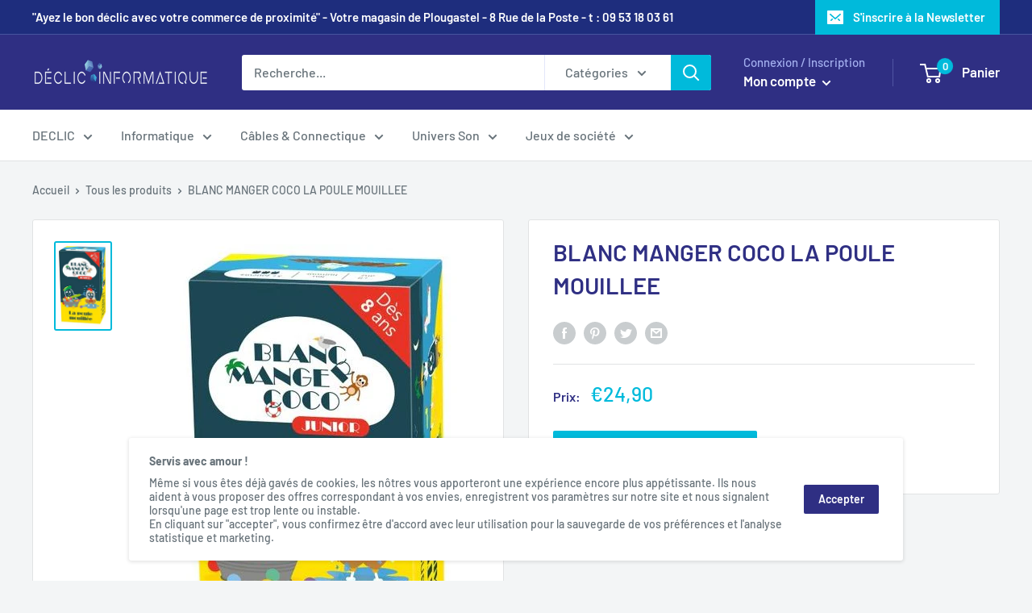

--- FILE ---
content_type: text/javascript
request_url: https://declic-plougastel.fr/cdn/shop/t/6/assets/custom.js?v=90373254691674712701579421448
body_size: -701
content:
//# sourceMappingURL=/cdn/shop/t/6/assets/custom.js.map?v=90373254691674712701579421448


--- FILE ---
content_type: text/javascript
request_url: https://declic-plougastel.fr/cdn/shop/t/6/assets/globo.formbuilder.js?v=81269170428903086111581172456
body_size: 39750
content:
/**
 * @license
 * Lodash (Custom Build) lodash.com/license | Underscore.js 1.8.3 underscorejs.org/LICENSE
 * Build: `lodash core -o ./dist/lodash.core.js`
 */(function(){function n(n2){return H(n2)&&pn.call(n2,"callee")&&!yn.call(n2,"callee")}function t(n2,t2){return n2.push.apply(n2,t2),n2}function r(n2){return function(t2){return t2==null?Z:t2[n2]}}function e(n2,t2,r2,e2,u2){return u2(n2,function(n3,u3,o2){r2=e2?(e2=!1,n3):t2(r2,n3,u3,o2)}),r2}function u(n2,t2){return j(t2,function(t3){return n2[t3]})}function o(n2){return n2 instanceof i?n2:new i(n2)}function i(n2,t2){this.__wrapped__=n2,this.__actions__=[],this.__chain__=!!t2}function c(n2,t2,r2){if(typeof n2!="function")throw new TypeError("Expected a function");return setTimeout(function(){n2.apply(Z,r2)},t2)}function f(n2,t2){var r2=!0;return mn(n2,function(n3,e2,u2){return r2=!!t2(n3,e2,u2)}),r2}function a(n2,t2,r2){for(var e2=-1,u2=n2.length;++e2<u2;){var o2=n2[e2],i2=t2(o2);if(i2!=null&&(c2===Z?i2===i2:r2(i2,c2)))var c2=i2,f2=o2}return f2}function l(n2,t2){var r2=[];return mn(n2,function(n3,e2,u2){t2(n3,e2,u2)&&r2.push(n3)}),r2}function p(n2,r2,e2,u2,o2){var i2=-1,c2=n2.length;for(e2||(e2=R),o2||(o2=[]);++i2<c2;){var f2=n2[i2];0<r2&&e2(f2)?1<r2?p(f2,r2-1,e2,u2,o2):t(o2,f2):u2||(o2[o2.length]=f2)}return o2}function s(n2,t2){return n2&&On(n2,t2,Dn)}function h(n2,t2){return l(t2,function(t3){return U(n2[t3])})}function v(n2,t2){return n2>t2}function b(n2,t2,r2,e2,u2){return n2===t2||(n2==null||t2==null||!H(n2)&&!H(t2)?n2!==n2&&t2!==t2:y(n2,t2,r2,e2,b,u2))}function y(n2,t2,r2,e2,u2,o2){var i2=Nn(n2),c2=Nn(t2),f2=i2?"[object Array]":hn.call(n2),a2=c2?"[object Array]":hn.call(t2),f2=f2=="[object Arguments]"?"[object Object]":f2,a2=a2=="[object Arguments]"?"[object Object]":a2,l2=f2=="[object Object]",c2=a2=="[object Object]",a2=f2==a2;o2||(o2=[]);var p2=An(o2,function(t3){return t3[0]==n2}),s2=An(o2,function(n3){return n3[0]==t2});if(p2&&s2)return p2[1]==t2;if(o2.push([n2,t2]),o2.push([t2,n2]),a2&&!l2){if(i2)r2=T(n2,t2,r2,e2,u2,o2);else n:{switch(f2){case"[object Boolean]":case"[object Date]":case"[object Number]":r2=J(+n2,+t2);break n;case"[object Error]":r2=n2.name==t2.name&&n2.message==t2.message;break n;case"[object RegExp]":case"[object String]":r2=n2==t2+"";break n}r2=!1}return o2.pop(),r2}return 1&r2||(i2=l2&&pn.call(n2,"__wrapped__"),f2=c2&&pn.call(t2,"__wrapped__"),!i2&&!f2)?!!a2&&(r2=B(n2,t2,r2,e2,u2,o2),o2.pop(),r2):(i2=i2?n2.value():n2,f2=f2?t2.value():t2,r2=u2(i2,f2,r2,e2,o2),o2.pop(),r2)}function g(n2){return typeof n2=="function"?n2:n2==null?X:(typeof n2=="object"?d:r)(n2)}function _2(n2,t2){return n2<t2}function j(n2,t2){var r2=-1,e2=M(n2)?Array(n2.length):[];return mn(n2,function(n3,u2,o2){e2[++r2]=t2(n3,u2,o2)}),e2}function d(n2){var t2=_n(n2);return function(r2){var e2=t2.length;if(r2==null)return!e2;for(r2=Object(r2);e2--;){var u2=t2[e2];if(!(u2 in r2&&b(n2[u2],r2[u2],3)))return!1}return!0}}function m(n2,t2){return n2=Object(n2),C(t2,function(t3,r2){return r2 in n2&&(t3[r2]=n2[r2]),t3},{})}function O(n2){return xn(I(n2,void 0,X),n2+"")}function x(n2,t2,r2){var e2=-1,u2=n2.length;for(0>t2&&(t2=-t2>u2?0:u2+t2),r2=r2>u2?u2:r2,0>r2&&(r2+=u2),u2=t2>r2?0:r2-t2>>>0,t2>>>=0,r2=Array(u2);++e2<u2;)r2[e2]=n2[e2+t2];return r2}function A(n2){return x(n2,0,n2.length)}function E(n2,t2){var r2;return mn(n2,function(n3,e2,u2){return r2=t2(n3,e2,u2),!r2}),!!r2}function w(n2,r2){return C(r2,function(n3,r3){return r3.func.apply(r3.thisArg,t([n3],r3.args))},n2)}function k(n2,t2,r2){var e2=!r2;r2||(r2={});for(var u2=-1,o2=t2.length;++u2<o2;){var i2=t2[u2],c2=Z;if(c2===Z&&(c2=n2[i2]),e2)r2[i2]=c2;else{var f2=r2,a2=f2[i2];pn.call(f2,i2)&&J(a2,c2)&&(c2!==Z||i2 in f2)||(f2[i2]=c2)}}return r2}function N(n2){return O(function(t2,r2){var e2=-1,u2=r2.length,o2=1<u2?r2[u2-1]:Z,o2=3<n2.length&&typeof o2=="function"?(u2--,o2):Z;for(t2=Object(t2);++e2<u2;){var i2=r2[e2];i2&&n2(t2,i2,e2,o2)}return t2})}function F(n2){return function(){var t2=arguments,r2=dn(n2.prototype),t2=n2.apply(r2,t2);return V(t2)?t2:r2}}function S(n2,t2,r2){function e2(){for(var o2=-1,i2=arguments.length,c2=-1,f2=r2.length,a2=Array(f2+i2),l2=this&&this!==on&&this instanceof e2?u2:n2;++c2<f2;)a2[c2]=r2[c2];for(;i2--;)a2[c2++]=arguments[++o2];return l2.apply(t2,a2)}if(typeof n2!="function")throw new TypeError("Expected a function");var u2=F(n2);return e2}function T(n2,t2,r2,e2,u2,o2){var i2=n2.length,c2=t2.length;if(i2!=c2&&!(1&r2&&c2>i2))return!1;for(var c2=-1,f2=!0,a2=2&r2?[]:Z;++c2<i2;){var l2=n2[c2],p2=t2[c2];if(Z!==void 0){f2=!1;break}if(a2){if(!E(t2,function(n3,t3){if(!P(a2,t3)&&(l2===n3||u2(l2,n3,r2,e2,o2)))return a2.push(t3)})){f2=!1;break}}else if(l2!==p2&&!u2(l2,p2,r2,e2,o2)){f2=!1;break}}return f2}function B(n2,t2,r2,e2,u2,o2){var i2=1&r2,c2=Dn(n2),f2=c2.length,a2=Dn(t2).length;if(f2!=a2&&!i2)return!1;for(var l2=f2;l2--;){var p2=c2[l2];if(!(i2?p2 in t2:pn.call(t2,p2)))return!1}for(a2=!0;++l2<f2;){var p2=c2[l2],s2=n2[p2],h2=t2[p2];if(Z!==void 0||s2!==h2&&!u2(s2,h2,r2,e2,o2)){a2=!1;break}i2||(i2=p2=="constructor")}return a2&&!i2&&(r2=n2.constructor,e2=t2.constructor,r2!=e2&&"constructor"in n2&&"constructor"in t2&&!(typeof r2=="function"&&r2 instanceof r2&&typeof e2=="function"&&e2 instanceof e2)&&(a2=!1)),a2}function R(t2){return Nn(t2)||n(t2)}function D(n2){var t2=[];if(n2!=null)for(var r2 in Object(n2))t2.push(r2);return t2}function I(n2,t2,r2){return t2=jn(t2===Z?n2.length-1:t2,0),function(){for(var e2=arguments,u2=-1,o2=jn(e2.length-t2,0),i2=Array(o2);++u2<o2;)i2[u2]=e2[t2+u2];for(u2=-1,o2=Array(t2+1);++u2<t2;)o2[u2]=e2[u2];return o2[t2]=r2(i2),n2.apply(this,o2)}}function $(n2){return n2!=null&&n2.length?p(n2,1):[]}function q(n2){return n2&&n2.length?n2[0]:Z}function P(n2,t2,r2){var e2=n2==null?0:n2.length;r2=typeof r2=="number"?0>r2?jn(e2+r2,0):r2:0,r2=(r2||0)-1;for(var u2=t2===t2;++r2<e2;){var o2=n2[r2];if(u2?o2===t2:o2!==o2)return r2}return-1}function z(n2,t2){return mn(n2,g(t2))}function C(n2,t2,r2){return e(n2,g(t2),r2,3>arguments.length,mn)}function G(n2,t2){var r2;if(typeof t2!="function")throw new TypeError("Expected a function");return n2=Fn(n2),function(){return 0<--n2&&(r2=t2.apply(this,arguments)),1>=n2&&(t2=Z),r2}}function J(n2,t2){return n2===t2||n2!==n2&&t2!==t2}function M(n2){var t2;return(t2=n2!=null)&&(t2=n2.length,t2=typeof t2=="number"&&-1<t2&&t2%1==0&&9007199254740991>=t2),t2&&!U(n2)}function U(n2){return!!V(n2)&&(n2=hn.call(n2),n2=="[object Function]"||n2=="[object GeneratorFunction]"||n2=="[object AsyncFunction]"||n2=="[object Proxy]")}function V(n2){var t2=typeof n2;return n2!=null&&(t2=="object"||t2=="function")}function H(n2){return n2!=null&&typeof n2=="object"}function K(n2){return typeof n2=="number"||H(n2)&&hn.call(n2)=="[object Number]"}function L(n2){return typeof n2=="string"||!Nn(n2)&&H(n2)&&hn.call(n2)=="[object String]"}function Q(n2){return typeof n2=="string"?n2:n2==null?"":n2+""}function W(n2){return n2==null?[]:u(n2,Dn(n2))}function X(n2){return n2}function Y(n2,r2,e2){var u2=Dn(r2),o2=h(r2,u2);e2!=null||V(r2)&&(o2.length||!u2.length)||(e2=r2,r2=n2,n2=this,o2=h(r2,Dn(r2)));var i2=!(V(e2)&&"chain"in e2&&!e2.chain),c2=U(n2);return mn(o2,function(e3){var u3=r2[e3];n2[e3]=u3,c2&&(n2.prototype[e3]=function(){var r3=this.__chain__;if(i2||r3){var e4=n2(this.__wrapped__);return(e4.__actions__=A(this.__actions__)).push({func:u3,args:arguments,thisArg:n2}),e4.__chain__=r3,e4}return u3.apply(n2,t([this.value()],arguments))})}),n2}var Z,nn=1/0,tn=/[&<>"']/g,rn=RegExp(tn.source),en=/^(?:0|[1-9]\d*)$/,un=typeof self=="object"&&self&&self.Object===Object&&self,on=typeof global=="object"&&global&&global.Object===Object&&global||un||Function("return this")(),cn=(un=typeof exports=="object"&&exports&&!exports.nodeType&&exports)&&typeof module=="object"&&module&&!module.nodeType&&module,fn=function(n2){return function(t2){return n2==null?Z:n2[t2]}}({"&":"&amp;","<":"&lt;",">":"&gt;",'"':"&quot;","'":"&#39;"}),an=Array.prototype,ln=Object.prototype,pn=ln.hasOwnProperty,sn=0,hn=ln.toString,vn=on._,bn=Object.create,yn=ln.propertyIsEnumerable,gn=on.isFinite,_n=function(n2,t2){return function(r2){return n2(t2(r2))}}(Object.keys,Object),jn=Math.max,dn=function(){function n2(){}return function(t2){return V(t2)?bn?bn(t2):(n2.prototype=t2,t2=new n2,n2.prototype=Z,t2):{}}}();i.prototype=dn(o.prototype),i.prototype.constructor=i;var mn=function(n2,t2){return function(r2,e2){if(r2==null)return r2;if(!M(r2))return n2(r2,e2);for(var u2=r2.length,o2=t2?u2:-1,i2=Object(r2);(t2?o2--:++o2<u2)&&e2(i2[o2],o2,i2)!==!1;);return r2}}(s),On=function(n2){return function(t2,r2,e2){var u2=-1,o2=Object(t2);e2=e2(t2);for(var i2=e2.length;i2--;){var c2=e2[n2?i2:++u2];if(r2(o2[c2],c2,o2)===!1)break}return t2}}(),xn=X,An=function(n2){return function(t2,r2,e2){var u2=Object(t2);if(!M(t2)){var o2=g(r2);t2=Dn(t2),r2=function(n3){return o2(u2[n3],n3,u2)}}return r2=n2(t2,r2,e2),-1<r2?u2[o2?t2[r2]:r2]:Z}}(function(n2,t2,r2){var e2=n2==null?0:n2.length;if(!e2)return-1;r2=r2==null?0:Fn(r2),0>r2&&(r2=jn(e2+r2,0));n:{for(t2=g(t2),e2=n2.length,r2+=-1;++r2<e2;)if(t2(n2[r2],r2,n2)){n2=r2;break n}n2=-1}return n2}),En=O(function(n2,t2,r2){return S(n2,t2,r2)}),wn=O(function(n2,t2){return c(n2,1,t2)}),kn=O(function(n2,t2,r2){return c(n2,Sn(t2)||0,r2)}),Nn=Array.isArray,Fn=Number,Sn=Number,Tn=N(function(n2,t2){k(t2,_n(t2),n2)}),Bn=N(function(n2,t2){k(t2,D(t2),n2)}),Rn=O(function(n2,t2){n2=Object(n2);var r2,e2=-1,u2=t2.length,o2=2<u2?t2[2]:Z;if(r2=o2){r2=t2[0];var i2=t2[1];if(V(o2)){var c2=typeof i2;if(c2=="number"){if(c2=M(o2))var c2=o2.length,f2=typeof i2,c2=c2??9007199254740991,c2=!!c2&&(f2=="number"||f2!="symbol"&&en.test(i2))&&-1<i2&&i2%1==0&&i2<c2}else c2=c2=="string"&&i2 in o2;r2=!!c2&&J(o2[i2],r2)}else r2=!1}for(r2&&(u2=1);++e2<u2;)for(o2=t2[e2],r2=In(o2),i2=-1,c2=r2.length;++i2<c2;){var f2=r2[i2],a2=n2[f2];(a2===Z||J(a2,ln[f2])&&!pn.call(n2,f2))&&(n2[f2]=o2[f2])}return n2}),Dn=_n,In=D,$n=function(n2){return xn(I(n2,Z,$),n2+"")}(function(n2,t2){return n2==null?{}:m(n2,t2)});o.assignIn=Bn,o.before=G,o.bind=En,o.chain=function(n2){return n2=o(n2),n2.__chain__=!0,n2},o.compact=function(n2){return l(n2,Boolean)},o.concat=function(){var n2=arguments.length;if(!n2)return[];for(var r2=Array(n2-1),e2=arguments[0];n2--;)r2[n2-1]=arguments[n2];return t(Nn(e2)?A(e2):[e2],p(r2,1))},o.create=function(n2,t2){var r2=dn(n2);return t2==null?r2:Tn(r2,t2)},o.defaults=Rn,o.defer=wn,o.delay=kn,o.filter=function(n2,t2){return l(n2,g(t2))},o.flatten=$,o.flattenDeep=function(n2){return n2!=null&&n2.length?p(n2,nn):[]},o.iteratee=g,o.keys=Dn,o.map=function(n2,t2){return j(n2,g(t2))},o.matches=function(n2){return d(Tn({},n2))},o.mixin=Y,o.negate=function(n2){if(typeof n2!="function")throw new TypeError("Expected a function");return function(){return!n2.apply(this,arguments)}},o.once=function(n2){return G(2,n2)},o.pick=$n,o.slice=function(n2,t2,r2){var e2=n2==null?0:n2.length;return r2=r2===Z?e2:+r2,e2?x(n2,t2==null?0:+t2,r2):[]},o.sortBy=function(n2,t2){var e2=0;return t2=g(t2),j(j(n2,function(n3,r2,u2){return{value:n3,index:e2++,criteria:t2(n3,r2,u2)}}).sort(function(n3,t3){var r2;n:{r2=n3.criteria;var e3=t3.criteria;if(r2!==e3){var u2=r2!==Z,o2=r2===null,i2=r2===r2,c2=e3!==Z,f2=e3===null,a2=e3===e3;if(!f2&&r2>e3||o2&&c2&&a2||!u2&&a2||!i2){r2=1;break n}if(!o2&&r2<e3||f2&&u2&&i2||!c2&&i2||!a2){r2=-1;break n}}r2=0}return r2||n3.index-t3.index}),r("value"))},o.tap=function(n2,t2){return t2(n2),n2},o.thru=function(n2,t2){return t2(n2)},o.toArray=function(n2){return M(n2)?n2.length?A(n2):[]:W(n2)},o.values=W,o.extend=Bn,Y(o,o),o.clone=function(n2){return V(n2)?Nn(n2)?A(n2):k(n2,_n(n2)):n2},o.escape=function(n2){return(n2=Q(n2))&&rn.test(n2)?n2.replace(tn,fn):n2},o.every=function(n2,t2,r2){return t2=r2?Z:t2,f(n2,g(t2))},o.find=An,o.forEach=z,o.has=function(n2,t2){return n2!=null&&pn.call(n2,t2)},o.head=q,o.identity=X,o.indexOf=P,o.isArguments=n,o.isArray=Nn,o.isBoolean=function(n2){return n2===!0||n2===!1||H(n2)&&hn.call(n2)=="[object Boolean]"},o.isDate=function(n2){return H(n2)&&hn.call(n2)=="[object Date]"},o.isEmpty=function(t2){return M(t2)&&(Nn(t2)||L(t2)||U(t2.splice)||n(t2))?!t2.length:!_n(t2).length},o.isEqual=function(n2,t2){return b(n2,t2)},o.isFinite=function(n2){return typeof n2=="number"&&gn(n2)},o.isFunction=U,o.isNaN=function(n2){return K(n2)&&n2!=+n2},o.isNull=function(n2){return n2===null},o.isNumber=K,o.isObject=V,o.isRegExp=function(n2){return H(n2)&&hn.call(n2)=="[object RegExp]"},o.isString=L,o.isUndefined=function(n2){return n2===Z},o.last=function(n2){var t2=n2==null?0:n2.length;return t2?n2[t2-1]:Z},o.max=function(n2){return n2&&n2.length?a(n2,X,v):Z},o.min=function(n2){return n2&&n2.length?a(n2,X,_2):Z},o.noConflict=function(){return on._===this&&(on._=vn),this},o.noop=function(){},o.reduce=C,o.result=function(n2,t2,r2){return t2=n2==null?Z:n2[t2],t2===Z&&(t2=r2),U(t2)?t2.call(n2):t2},o.size=function(n2){return n2==null?0:(n2=M(n2)?n2:_n(n2),n2.length)},o.some=function(n2,t2,r2){return t2=r2?Z:t2,E(n2,g(t2))},o.uniqueId=function(n2){var t2=++sn;return Q(n2)+t2},o.each=z,o.first=q,Y(o,function(){var n2={};return s(o,function(t2,r2){pn.call(o.prototype,r2)||(n2[r2]=t2)}),n2}(),{chain:!1}),o.VERSION="4.17.15",mn("pop join replace reverse split push shift sort splice unshift".split(" "),function(n2){var t2=(/^(?:replace|split)$/.test(n2)?String.prototype:an)[n2],r2=/^(?:push|sort|unshift)$/.test(n2)?"tap":"thru",e2=/^(?:pop|join|replace|shift)$/.test(n2);o.prototype[n2]=function(){var n3=arguments;if(e2&&!this.__chain__){var u2=this.value();return t2.apply(Nn(u2)?u2:[],n3)}return this[r2](function(r3){return t2.apply(Nn(r3)?r3:[],n3)})}}),o.prototype.toJSON=o.prototype.valueOf=o.prototype.value=function(){return w(this.__wrapped__,this.__actions__)},typeof define=="function"&&typeof define.amd=="object"&&define.amd?(on._=o,define(function(){return o})):cn?((cn.exports=o)._=o,un._=o):on._=o}).call(this);/*!
 * validate.js 0.13.1
 * http://validatejs.org/
 * (c) 2013-2015 Nicklas Ansman, 2013 Wrapp
 * validate.js may be freely distributed under the MIT license.
*/(function(a,b,c){"use strict";var d=function(a2,b2,c2){c2=e.extend({},e.options,c2);var f=e.runValidations(a2,b2,c2);if(f.some(function(a3){return e.isPromise(a3.error)}))throw new Error("Use validate.async if you want support for promises");return d.processValidationResults(f,c2)},e=d;e.extend=function(a2){return[].slice.call(arguments,1).forEach(function(b2){for(var c2 in b2)a2[c2]=b2[c2]}),a2},e.extend(d,{version:{major:0,minor:13,patch:1,metadata:null,toString:function(){var a2=e.format("%{major}.%{minor}.%{patch}",e.version);return e.isEmpty(e.version.metadata)||(a2+="+"+e.version.metadata),a2}},Promise:typeof Promise<"u"?Promise:null,EMPTY_STRING_REGEXP:/^\s*$/,runValidations:function(a2,b2,c2){var d2,f,g,h,i,j,k,l=[];(e.isDomElement(a2)||e.isJqueryElement(a2))&&(a2=e.collectFormValues(a2));for(d2 in b2){g=e.getDeepObjectValue(a2,d2),h=e.result(b2[d2],g,a2,d2,c2,b2);for(f in h){if(i=e.validators[f],!i)throw k=e.format("Unknown validator %{name}",{name:f}),new Error(k);j=h[f],j=e.result(j,g,a2,d2,c2,b2),j&&l.push({attribute:d2,value:g,validator:f,globalOptions:c2,attributes:a2,options:j,error:i.call(i,g,j,d2,a2,c2)})}}return l},processValidationResults:function(a2,b2){a2=e.pruneEmptyErrors(a2,b2),a2=e.expandMultipleErrors(a2,b2),a2=e.convertErrorMessages(a2,b2);var c2=b2.format||"grouped";if(typeof e.formatters[c2]!="function")throw new Error(e.format("Unknown format %{format}",b2));return a2=e.formatters[c2](a2),e.isEmpty(a2)?void 0:a2},async:function(a2,b2,c2){c2=e.extend({},e.async.options,c2);var d2=c2.wrapErrors||function(a3){return a3};c2.cleanAttributes!==!1&&(a2=e.cleanAttributes(a2,b2));var f=e.runValidations(a2,b2,c2);return new e.Promise(function(g,h){e.waitForResults(f).then(function(){var i=e.processValidationResults(f,c2);i?h(new d2(i,c2,a2,b2)):g(a2)},function(a3){h(a3)})})},single:function(a2,b2,c2){return c2=e.extend({},e.single.options,c2,{format:"flat",fullMessages:!1}),e({single:a2},{single:b2},c2)},waitForResults:function(a2){return a2.reduce(function(a3,b2){return e.isPromise(b2.error)?a3.then(function(){return b2.error.then(function(a4){b2.error=a4||null})}):a3},new e.Promise(function(a3){a3()}))},result:function(a2){var b2=[].slice.call(arguments,1);return typeof a2=="function"&&(a2=a2.apply(null,b2)),a2},isNumber:function(a2){return typeof a2=="number"&&!isNaN(a2)},isFunction:function(a2){return typeof a2=="function"},isInteger:function(a2){return e.isNumber(a2)&&a2%1===0},isBoolean:function(a2){return typeof a2=="boolean"},isObject:function(a2){return a2===Object(a2)},isDate:function(a2){return a2 instanceof Date},isDefined:function(a2){return a2!=null},isPromise:function(a2){return!!a2&&e.isFunction(a2.then)},isJqueryElement:function(a2){return a2&&e.isString(a2.jquery)},isDomElement:function(a2){return!!a2&&!(!a2.querySelectorAll||!a2.querySelector)&&(!(!e.isObject(document)||a2!==document)||(typeof HTMLElement=="object"?a2 instanceof HTMLElement:a2&&typeof a2=="object"&&a2!==null&&a2.nodeType===1&&typeof a2.nodeName=="string"))},isEmpty:function(a2){var b2;if(!e.isDefined(a2))return!0;if(e.isFunction(a2))return!1;if(e.isString(a2))return e.EMPTY_STRING_REGEXP.test(a2);if(e.isArray(a2))return a2.length===0;if(e.isDate(a2))return!1;if(e.isObject(a2)){for(b2 in a2)return!1;return!0}return!1},format:e.extend(function(a2,b2){return e.isString(a2)?a2.replace(e.format.FORMAT_REGEXP,function(a3,c2,d2){return c2==="%"?"%{"+d2+"}":String(b2[d2])}):a2},{FORMAT_REGEXP:/(%?)%\{([^\}]+)\}/g}),prettify:function(a2){return e.isNumber(a2)?100*a2%1===0?""+a2:parseFloat(Math.round(100*a2)/100).toFixed(2):e.isArray(a2)?a2.map(function(a3){return e.prettify(a3)}).join(", "):e.isObject(a2)?e.isDefined(a2.toString)?a2.toString():JSON.stringify(a2):(a2=""+a2,a2.replace(/([^\s])\.([^\s])/g,"$1 $2").replace(/\\+/g,"").replace(/[_-]/g," ").replace(/([a-z])([A-Z])/g,function(a3,b2,c2){return""+b2+" "+c2.toLowerCase()}).toLowerCase())},stringifyValue:function(a2,b2){var c2=b2&&b2.prettify||e.prettify;return c2(a2)},isString:function(a2){return typeof a2=="string"},isArray:function(a2){return{}.toString.call(a2)==="[object Array]"},isHash:function(a2){return e.isObject(a2)&&!e.isArray(a2)&&!e.isFunction(a2)},contains:function(a2,b2){return!!e.isDefined(a2)&&(e.isArray(a2)?a2.indexOf(b2)!==-1:b2 in a2)},unique:function(a2){return e.isArray(a2)?a2.filter(function(a3,b2,c2){return c2.indexOf(a3)==b2}):a2},forEachKeyInKeypath:function(a2,b2,c2){if(e.isString(b2)){var d2,f="",g=!1;for(d2=0;d2<b2.length;++d2)switch(b2[d2]){case".":g?(g=!1,f+="."):(a2=c2(a2,f,!1),f="");break;case"\\":g?(g=!1,f+="\\"):g=!0;break;default:g=!1,f+=b2[d2]}return c2(a2,f,!0)}},getDeepObjectValue:function(a2,b2){if(e.isObject(a2))return e.forEachKeyInKeypath(a2,b2,function(a3,b3){if(e.isObject(a3))return a3[b3]})},collectFormValues:function(a2,b2){var c2,d2,f,g,h,i,j={};if(e.isJqueryElement(a2)&&(a2=a2[0]),!a2)return j;for(b2=b2||{},g=a2.querySelectorAll("input[name], textarea[name]"),c2=0;c2<g.length;++c2)if(f=g.item(c2),!e.isDefined(f.getAttribute("data-ignored"))){var k=f.name.replace(/\./g,"\\\\.");i=e.sanitizeFormValue(f.value,b2),f.type==="number"?i=i?+i:null:f.type==="checkbox"?f.attributes.value?f.checked||(i=j[k]||null):i=f.checked:f.type==="radio"&&(f.checked||(i=j[k]||null)),j[k]=i}for(g=a2.querySelectorAll("select[name]"),c2=0;c2<g.length;++c2)if(f=g.item(c2),!e.isDefined(f.getAttribute("data-ignored"))){if(f.multiple){i=[];for(d2 in f.options)h=f.options[d2],h&&h.selected&&i.push(e.sanitizeFormValue(h.value,b2))}else{var l=typeof f.options[f.selectedIndex]<"u"?f.options[f.selectedIndex].value:"";i=e.sanitizeFormValue(l,b2)}j[f.name]=i}return j},sanitizeFormValue:function(a2,b2){return b2.trim&&e.isString(a2)&&(a2=a2.trim()),b2.nullify!==!1&&a2===""?null:a2},capitalize:function(a2){return e.isString(a2)?a2[0].toUpperCase()+a2.slice(1):a2},pruneEmptyErrors:function(a2){return a2.filter(function(a3){return!e.isEmpty(a3.error)})},expandMultipleErrors:function(a2){var b2=[];return a2.forEach(function(a3){e.isArray(a3.error)?a3.error.forEach(function(c2){b2.push(e.extend({},a3,{error:c2}))}):b2.push(a3)}),b2},convertErrorMessages:function(a2,b2){b2=b2||{};var c2=[],d2=b2.prettify||e.prettify;return a2.forEach(function(a3){var f=e.result(a3.error,a3.value,a3.attribute,a3.options,a3.attributes,a3.globalOptions);return e.isString(f)?(f[0]==="^"?f=f.slice(1):b2.fullMessages!==!1&&(f=e.capitalize(d2(a3.attribute))+" "+f),f=f.replace(/\\\^/g,"^"),f=e.format(f,{value:e.stringifyValue(a3.value,b2)}),void c2.push(e.extend({},a3,{error:f}))):void c2.push(a3)}),c2},groupErrorsByAttribute:function(a2){var b2={};return a2.forEach(function(a3){var c2=b2[a3.attribute];c2?c2.push(a3):b2[a3.attribute]=[a3]}),b2},flattenErrorsToArray:function(a2){return a2.map(function(a3){return a3.error}).filter(function(a3,b2,c2){return c2.indexOf(a3)===b2})},cleanAttributes:function(a2,b2){function c2(a3,b3,c3){return e.isObject(a3[b3])?a3[b3]:a3[b3]=!!c3||{}}function d2(a3){var b3,d3={};for(b3 in a3)a3[b3]&&e.forEachKeyInKeypath(d3,b3,c2);return d3}function f(a3,b3){if(!e.isObject(a3))return a3;var c3,d3,g=e.extend({},a3);for(d3 in a3)c3=b3[d3],e.isObject(c3)?g[d3]=f(g[d3],c3):c3||delete g[d3];return g}return e.isObject(b2)&&e.isObject(a2)?(b2=d2(b2),f(a2,b2)):{}},exposeModule:function(a2,b2,c2,d2,e2){c2?(d2&&d2.exports&&(c2=d2.exports=a2),c2.validate=a2):(b2.validate=a2,a2.isFunction(e2)&&e2.amd&&e2([],function(){return a2}))},warn:function(a2){typeof console<"u"&&console.warn&&console.warn("[validate.js] "+a2)},error:function(a2){typeof console<"u"&&console.error&&console.error("[validate.js] "+a2)}}),d.validators={presence:function(a2,b2){if(b2=e.extend({},this.options,b2),b2.allowEmpty!==!1?!e.isDefined(a2):e.isEmpty(a2))return b2.message||this.message||"can't be blank"},length:function(a2,b2,c2){if(e.isDefined(a2)){b2=e.extend({},this.options,b2);var d2,f=b2.is,g=b2.maximum,h=b2.minimum,i=b2.tokenizer||function(a3){return a3},j=[];a2=i(a2);var k=a2.length;return e.isNumber(k)?(e.isNumber(f)&&k!==f&&(d2=b2.wrongLength||this.wrongLength||"is the wrong length (should be %{count} characters)",j.push(e.format(d2,{count:f}))),e.isNumber(h)&&k<h&&(d2=b2.tooShort||this.tooShort||"is too short (minimum is %{count} characters)",j.push(e.format(d2,{count:h}))),e.isNumber(g)&&k>g&&(d2=b2.tooLong||this.tooLong||"is too long (maximum is %{count} characters)",j.push(e.format(d2,{count:g}))),j.length>0?b2.message||j:void 0):b2.message||this.notValid||"has an incorrect length"}},numericality:function(a2,b2,c2,d2,f){if(e.isDefined(a2)){b2=e.extend({},this.options,b2);var g,h,i=[],j={greaterThan:function(a3,b3){return a3>b3},greaterThanOrEqualTo:function(a3,b3){return a3>=b3},equalTo:function(a3,b3){return a3===b3},lessThan:function(a3,b3){return a3<b3},lessThanOrEqualTo:function(a3,b3){return a3<=b3},divisibleBy:function(a3,b3){return a3%b3===0}},k=b2.prettify||f&&f.prettify||e.prettify;if(e.isString(a2)&&b2.strict){var l="^-?(0|[1-9]\\d*)";if(b2.onlyInteger||(l+="(\\.\\d+)?"),l+="$",!new RegExp(l).test(a2))return b2.message||b2.notValid||this.notValid||this.message||"must be a valid number"}if(b2.noStrings!==!0&&e.isString(a2)&&!e.isEmpty(a2)&&(a2=+a2),!e.isNumber(a2))return b2.message||b2.notValid||this.notValid||this.message||"is not a number";if(b2.onlyInteger&&!e.isInteger(a2))return b2.message||b2.notInteger||this.notInteger||this.message||"must be an integer";for(g in j)if(h=b2[g],e.isNumber(h)&&!j[g](a2,h)){var m="not"+e.capitalize(g),n=b2[m]||this[m]||this.message||"must be %{type} %{count}";i.push(e.format(n,{count:h,type:k(g)}))}return b2.odd&&a2%2!==1&&i.push(b2.notOdd||this.notOdd||this.message||"must be odd"),b2.even&&a2%2!==0&&i.push(b2.notEven||this.notEven||this.message||"must be even"),i.length?b2.message||i:void 0}},datetime:e.extend(function(a2,b2){if(!e.isFunction(this.parse)||!e.isFunction(this.format))throw new Error("Both the parse and format functions needs to be set to use the datetime/date validator");if(e.isDefined(a2)){b2=e.extend({},this.options,b2);var c2,d2=[],f=b2.earliest?this.parse(b2.earliest,b2):NaN,g=b2.latest?this.parse(b2.latest,b2):NaN;return a2=this.parse(a2,b2),isNaN(a2)||b2.dateOnly&&a2%864e5!==0?(c2=b2.notValid||b2.message||this.notValid||"must be a valid date",e.format(c2,{value:arguments[0]})):(!isNaN(f)&&a2<f&&(c2=b2.tooEarly||b2.message||this.tooEarly||"must be no earlier than %{date}",c2=e.format(c2,{value:this.format(a2,b2),date:this.format(f,b2)}),d2.push(c2)),!isNaN(g)&&a2>g&&(c2=b2.tooLate||b2.message||this.tooLate||"must be no later than %{date}",c2=e.format(c2,{date:this.format(g,b2),value:this.format(a2,b2)}),d2.push(c2)),d2.length?e.unique(d2):void 0)}},{parse:null,format:null}),date:function(a2,b2){return b2=e.extend({},b2,{dateOnly:!0}),e.validators.datetime.call(e.validators.datetime,a2,b2)},format:function(a2,b2){(e.isString(b2)||b2 instanceof RegExp)&&(b2={pattern:b2}),b2=e.extend({},this.options,b2);var c2,d2=b2.message||this.message||"is invalid",f=b2.pattern;if(e.isDefined(a2))return e.isString(a2)?(e.isString(f)&&(f=new RegExp(b2.pattern,b2.flags)),c2=f.exec(a2),c2&&c2[0].length==a2.length?void 0:d2):d2},inclusion:function(a2,b2){if(e.isDefined(a2)&&(e.isArray(b2)&&(b2={within:b2}),b2=e.extend({},this.options,b2),!e.contains(b2.within,a2))){var c2=b2.message||this.message||"^%{value} is not included in the list";return e.format(c2,{value:a2})}},exclusion:function(a2,b2){if(e.isDefined(a2)&&(e.isArray(b2)&&(b2={within:b2}),b2=e.extend({},this.options,b2),e.contains(b2.within,a2))){var c2=b2.message||this.message||"^%{value} is restricted";return e.isString(b2.within[a2])&&(a2=b2.within[a2]),e.format(c2,{value:a2})}},email:e.extend(function(a2,b2){b2=e.extend({},this.options,b2);var c2=b2.message||this.message||"is not a valid email";if(e.isDefined(a2))return e.isString(a2)&&this.PATTERN.exec(a2)?void 0:c2},{PATTERN:/^(?:[a-z0-9!#$%&'*+\/=?^_`{|}~-]+(?:\.[a-z0-9!#$%&'*+\/=?^_`{|}~-]+)*|"(?:[\x01-\x08\x0b\x0c\x0e-\x1f\x21\x23-\x5b\x5d-\x7f]|\\[\x01-\x09\x0b\x0c\x0e-\x7f])*")@(?:(?:[a-z0-9](?:[a-z0-9-]*[a-z0-9])?\.)+[a-z0-9](?:[a-z0-9-]*[a-z0-9])?|\[(?:(?:25[0-5]|2[0-4][0-9]|[01]?[0-9][0-9]?)\.){3}(?:25[0-5]|2[0-4][0-9]|[01]?[0-9][0-9]?|[a-z0-9-]*[a-z0-9]:(?:[\x01-\x08\x0b\x0c\x0e-\x1f\x21-\x5a\x53-\x7f]|\\[\x01-\x09\x0b\x0c\x0e-\x7f])+)\])$/i}),equality:function(a2,b2,c2,d2,f){if(e.isDefined(a2)){e.isString(b2)&&(b2={attribute:b2}),b2=e.extend({},this.options,b2);var g=b2.message||this.message||"is not equal to %{attribute}";if(e.isEmpty(b2.attribute)||!e.isString(b2.attribute))throw new Error("The attribute must be a non empty string");var h=e.getDeepObjectValue(d2,b2.attribute),i=b2.comparator||function(a3,b3){return a3===b3},j=b2.prettify||f&&f.prettify||e.prettify;return i(a2,h,b2,c2,d2)?void 0:e.format(g,{attribute:j(b2.attribute)})}},url:function(a2,b2){if(e.isDefined(a2)){b2=e.extend({},this.options,b2);var c2=b2.message||this.message||"is not a valid url",d2=b2.schemes||this.schemes||["http","https"],f=b2.allowLocal||this.allowLocal||!1,g=b2.allowDataUrl||this.allowDataUrl||!1;if(!e.isString(a2))return c2;var h="^(?:(?:"+d2.join("|")+")://)(?:\\S+(?::\\S*)?@)?(?:",i="(?:\\.(?:[a-z\\u00a1-\\uffff]{2,}))";if(f?i+="?":h+="(?!(?:10|127)(?:\\.\\d{1,3}){3})(?!(?:169\\.254|192\\.168)(?:\\.\\d{1,3}){2})(?!172\\.(?:1[6-9]|2\\d|3[0-1])(?:\\.\\d{1,3}){2})",h+="(?:[1-9]\\d?|1\\d\\d|2[01]\\d|22[0-3])(?:\\.(?:1?\\d{1,2}|2[0-4]\\d|25[0-5])){2}(?:\\.(?:[1-9]\\d?|1\\d\\d|2[0-4]\\d|25[0-4]))|(?:(?:[a-z\\u00a1-\\uffff0-9]-*)*[a-z\\u00a1-\\uffff0-9]+)(?:\\.(?:[a-z\\u00a1-\\uffff0-9]-*)*[a-z\\u00a1-\\uffff0-9]+)*"+i+")(?::\\d{2,5})?(?:[/?#]\\S*)?$",g){var j="\\w+\\/[-+.\\w]+(?:;[\\w=]+)*",k="[A-Za-z0-9-_.!~\\*'();\\/?:@&=+$,%]*",l="data:(?:"+j+")?(?:;base64)?,"+k;h="(?:"+h+")|(?:^"+l+"$)"}var m=new RegExp(h,"i");return m.exec(a2)?void 0:c2}},type:e.extend(function(a2,b2,c2,d2,f){if(e.isString(b2)&&(b2={type:b2}),e.isDefined(a2)){var g=e.extend({},this.options,b2),h=g.type;if(!e.isDefined(h))throw new Error("No type was specified");var i;if(i=e.isFunction(h)?h:this.types[h],!e.isFunction(i))throw new Error("validate.validators.type.types."+h+" must be a function.");if(!i(a2,g,c2,d2,f)){var j=b2.message||this.messages[h]||this.message||g.message||(e.isFunction(h)?"must be of the correct type":"must be of type %{type}");return e.isFunction(j)&&(j=j(a2,b2,c2,d2,f)),e.format(j,{attribute:e.prettify(c2),type:h})}}},{types:{object:function(a2){return e.isObject(a2)&&!e.isArray(a2)},array:e.isArray,integer:e.isInteger,number:e.isNumber,string:e.isString,date:e.isDate,boolean:e.isBoolean},messages:{}})},d.formatters={detailed:function(a2){return a2},flat:e.flattenErrorsToArray,grouped:function(a2){var b2;a2=e.groupErrorsByAttribute(a2);for(b2 in a2)a2[b2]=e.flattenErrorsToArray(a2[b2]);return a2},constraint:function(a2){var b2;a2=e.groupErrorsByAttribute(a2);for(b2 in a2)a2[b2]=a2[b2].map(function(a3){return a3.validator}).sort();return a2}},d.exposeModule(d,this,a,b,c)}).call(this,typeof exports<"u"?exports:null,typeof module<"u"?module:null,typeof define<"u"?define:null);/* flatpickr v4.6.3,, @license MIT */(function(e,t){typeof exports=="object"&&typeof module<"u"?module.exports=t():typeof define=="function"&&define.amd?define(t):(e=e||self).flatpickr=t()})(this,function(){"use strict";var e=function(){return(e=Object.assign||function(e2){for(var t2,n2=1,a2=arguments.length;n2<a2;n2++)for(var i2 in t2=arguments[n2])Object.prototype.hasOwnProperty.call(t2,i2)&&(e2[i2]=t2[i2]);return e2}).apply(this,arguments)},t=["onChange","onClose","onDayCreate","onDestroy","onKeyDown","onMonthChange","onOpen","onParseConfig","onReady","onValueUpdate","onYearChange","onPreCalendarPosition"],n={_disable:[],_enable:[],allowInput:!1,altFormat:"F j, Y",altInput:!1,altInputClass:"form-control input",animate:typeof window=="object"&&window.navigator.userAgent.indexOf("MSIE")===-1,ariaDateFormat:"F j, Y",clickOpens:!0,closeOnSelect:!0,conjunction:", ",dateFormat:"Y-m-d",defaultHour:12,defaultMinute:0,defaultSeconds:0,disable:[],disableMobile:!1,enable:[],enableSeconds:!1,enableTime:!1,errorHandler:function(e2){return typeof console<"u"&&console.warn(e2)},getWeek:function(e2){var t2=new Date(e2.getTime());t2.setHours(0,0,0,0),t2.setDate(t2.getDate()+3-(t2.getDay()+6)%7);var n2=new Date(t2.getFullYear(),0,4);return 1+Math.round(((t2.getTime()-n2.getTime())/864e5-3+(n2.getDay()+6)%7)/7)},hourIncrement:1,ignoredFocusElements:[],inline:!1,locale:"default",minuteIncrement:5,mode:"single",monthSelectorType:"dropdown",nextArrow:"<svg version='1.1' xmlns='http://www.w3.org/2000/svg' xmlns:xlink='http://www.w3.org/1999/xlink' viewBox='0 0 17 17'><g></g><path d='M13.207 8.472l-7.854 7.854-0.707-0.707 7.146-7.146-7.146-7.148 0.707-0.707 7.854 7.854z' /></svg>",noCalendar:!1,now:new Date,onChange:[],onClose:[],onDayCreate:[],onDestroy:[],onKeyDown:[],onMonthChange:[],onOpen:[],onParseConfig:[],onReady:[],onValueUpdate:[],onYearChange:[],onPreCalendarPosition:[],plugins:[],position:"auto",positionElement:void 0,prevArrow:"<svg version='1.1' xmlns='http://www.w3.org/2000/svg' xmlns:xlink='http://www.w3.org/1999/xlink' viewBox='0 0 17 17'><g></g><path d='M5.207 8.471l7.146 7.147-0.707 0.707-7.853-7.854 7.854-7.853 0.707 0.707-7.147 7.146z' /></svg>",shorthandCurrentMonth:!1,showMonths:1,static:!1,time_24hr:!1,weekNumbers:!1,wrap:!1},a={weekdays:{shorthand:["Sun","Mon","Tue","Wed","Thu","Fri","Sat"],longhand:["Sunday","Monday","Tuesday","Wednesday","Thursday","Friday","Saturday"]},months:{shorthand:["Jan","Feb","Mar","Apr","May","Jun","Jul","Aug","Sep","Oct","Nov","Dec"],longhand:["January","February","March","April","May","June","July","August","September","October","November","December"]},daysInMonth:[31,28,31,30,31,30,31,31,30,31,30,31],firstDayOfWeek:0,ordinal:function(e2){var t2=e2%100;if(t2>3&&t2<21)return"th";switch(t2%10){case 1:return"st";case 2:return"nd";case 3:return"rd";default:return"th"}},rangeSeparator:" to ",weekAbbreviation:"Wk",scrollTitle:"Scroll to increment",toggleTitle:"Click to toggle",amPM:["AM","PM"],yearAriaLabel:"Year",hourAriaLabel:"Hour",minuteAriaLabel:"Minute",time_24hr:!1},i=function(e2){return("0"+e2).slice(-2)},o=function(e2){return e2===!0?1:0};function r(e2,t2,n2){var a2;return n2===void 0&&(n2=!1),function(){var i2=this,o2=arguments;a2!==null&&clearTimeout(a2),a2=window.setTimeout(function(){a2=null,n2||e2.apply(i2,o2)},t2),n2&&!a2&&e2.apply(i2,o2)}}var l=function(e2){return e2 instanceof Array?e2:[e2]};function c(e2,t2,n2){if(n2===!0)return e2.classList.add(t2);e2.classList.remove(t2)}function d(e2,t2,n2){var a2=window.document.createElement(e2);return t2=t2||"",n2=n2||"",a2.className=t2,n2!==void 0&&(a2.textContent=n2),a2}function s(e2){for(;e2.firstChild;)e2.removeChild(e2.firstChild)}function u(e2,t2){var n2=d("div","numInputWrapper"),a2=d("input","numInput "+e2),i2=d("span","arrowUp"),o2=d("span","arrowDown");if(navigator.userAgent.indexOf("MSIE 9.0")===-1?a2.type="number":(a2.type="text",a2.pattern="\\d*"),t2!==void 0)for(var r2 in t2)a2.setAttribute(r2,t2[r2]);return n2.appendChild(a2),n2.appendChild(i2),n2.appendChild(o2),n2}var f=function(){},m=function(e2,t2,n2){return n2.months[t2?"shorthand":"longhand"][e2]},g={D:f,F:function(e2,t2,n2){e2.setMonth(n2.months.longhand.indexOf(t2))},G:function(e2,t2){e2.setHours(parseFloat(t2))},H:function(e2,t2){e2.setHours(parseFloat(t2))},J:function(e2,t2){e2.setDate(parseFloat(t2))},K:function(e2,t2,n2){e2.setHours(e2.getHours()%12+12*o(new RegExp(n2.amPM[1],"i").test(t2)))},M:function(e2,t2,n2){e2.setMonth(n2.months.shorthand.indexOf(t2))},S:function(e2,t2){e2.setSeconds(parseFloat(t2))},U:function(e2,t2){return new Date(1e3*parseFloat(t2))},W:function(e2,t2,n2){var a2=parseInt(t2),i2=new Date(e2.getFullYear(),0,2+7*(a2-1),0,0,0,0);return i2.setDate(i2.getDate()-i2.getDay()+n2.firstDayOfWeek),i2},Y:function(e2,t2){e2.setFullYear(parseFloat(t2))},Z:function(e2,t2){return new Date(t2)},d:function(e2,t2){e2.setDate(parseFloat(t2))},h:function(e2,t2){e2.setHours(parseFloat(t2))},i:function(e2,t2){e2.setMinutes(parseFloat(t2))},j:function(e2,t2){e2.setDate(parseFloat(t2))},l:f,m:function(e2,t2){e2.setMonth(parseFloat(t2)-1)},n:function(e2,t2){e2.setMonth(parseFloat(t2)-1)},s:function(e2,t2){e2.setSeconds(parseFloat(t2))},u:function(e2,t2){return new Date(parseFloat(t2))},w:f,y:function(e2,t2){e2.setFullYear(2e3+parseFloat(t2))}},p={D:"(\\w+)",F:"(\\w+)",G:"(\\d\\d|\\d)",H:"(\\d\\d|\\d)",J:"(\\d\\d|\\d)\\w+",K:"",M:"(\\w+)",S:"(\\d\\d|\\d)",U:"(.+)",W:"(\\d\\d|\\d)",Y:"(\\d{4})",Z:"(.+)",d:"(\\d\\d|\\d)",h:"(\\d\\d|\\d)",i:"(\\d\\d|\\d)",j:"(\\d\\d|\\d)",l:"(\\w+)",m:"(\\d\\d|\\d)",n:"(\\d\\d|\\d)",s:"(\\d\\d|\\d)",u:"(.+)",w:"(\\d\\d|\\d)",y:"(\\d{2})"},h={Z:function(e2){return e2.toISOString()},D:function(e2,t2,n2){return t2.weekdays.shorthand[h.w(e2,t2,n2)]},F:function(e2,t2,n2){return m(h.n(e2,t2,n2)-1,!1,t2)},G:function(e2,t2,n2){return i(h.h(e2,t2,n2))},H:function(e2){return i(e2.getHours())},J:function(e2,t2){return t2.ordinal!==void 0?e2.getDate()+t2.ordinal(e2.getDate()):e2.getDate()},K:function(e2,t2){return t2.amPM[o(e2.getHours()>11)]},M:function(e2,t2){return m(e2.getMonth(),!0,t2)},S:function(e2){return i(e2.getSeconds())},U:function(e2){return e2.getTime()/1e3},W:function(e2,t2,n2){return n2.getWeek(e2)},Y:function(e2){return e2.getFullYear()},d:function(e2){return i(e2.getDate())},h:function(e2){return e2.getHours()%12?e2.getHours()%12:12},i:function(e2){return i(e2.getMinutes())},j:function(e2){return e2.getDate()},l:function(e2,t2){return t2.weekdays.longhand[e2.getDay()]},m:function(e2){return i(e2.getMonth()+1)},n:function(e2){return e2.getMonth()+1},s:function(e2){return e2.getSeconds()},u:function(e2){return e2.getTime()},w:function(e2){return e2.getDay()},y:function(e2){return String(e2.getFullYear()).substring(2)}},v=function(e2){var t2=e2.config,i2=t2===void 0?n:t2,o2=e2.l10n,r2=o2===void 0?a:o2;return function(e3,t3,n2){var a2=n2||r2;return i2.formatDate!==void 0?i2.formatDate(e3,t3,a2):t3.split("").map(function(t4,n3,o3){return h[t4]&&o3[n3-1]!=="\\"?h[t4](e3,a2,i2):t4!=="\\"?t4:""}).join("")}},D=function(e2){var t2=e2.config,i2=t2===void 0?n:t2,o2=e2.l10n,r2=o2===void 0?a:o2;return function(e3,t3,a2,o3){if(e3===0||e3){var l2,c2=o3||r2,d2=e3;if(e3 instanceof Date)l2=new Date(e3.getTime());else if(typeof e3!="string"&&e3.toFixed!==void 0)l2=new Date(e3);else if(typeof e3=="string"){var s2=t3||(i2||n).dateFormat,u2=String(e3).trim();if(u2==="today")l2=new Date,a2=!0;else if(/Z$/.test(u2)||/GMT$/.test(u2))l2=new Date(e3);else if(i2&&i2.parseDate)l2=i2.parseDate(e3,s2);else{l2=i2&&i2.noCalendar?new Date(new Date().setHours(0,0,0,0)):new Date(new Date().getFullYear(),0,1,0,0,0,0);for(var f2=void 0,m2=[],h2=0,v2=0,D2="";h2<s2.length;h2++){var w2=s2[h2],b2=w2==="\\",C2=s2[h2-1]==="\\"||b2;if(p[w2]&&!C2){D2+=p[w2];var M2=new RegExp(D2).exec(e3);M2&&(f2=!0)&&m2[w2!=="Y"?"push":"unshift"]({fn:g[w2],val:M2[++v2]})}else b2||(D2+=".");m2.forEach(function(e4){var t4=e4.fn,n2=e4.val;return l2=t4(l2,n2,c2)||l2})}l2=f2?l2:void 0}}if(l2 instanceof Date&&!isNaN(l2.getTime()))return a2===!0&&l2.setHours(0,0,0,0),l2;i2.errorHandler(new Error("Invalid date provided: "+d2))}}};function w(e2,t2,n2){return n2===void 0&&(n2=!0),n2!==!1?new Date(e2.getTime()).setHours(0,0,0,0)-new Date(t2.getTime()).setHours(0,0,0,0):e2.getTime()-t2.getTime()}var b=function(e2,t2,n2){return e2>Math.min(t2,n2)&&e2<Math.max(t2,n2)},C={DAY:864e5};typeof Object.assign!="function"&&(Object.assign=function(e2){for(var t2=[],n2=1;n2<arguments.length;n2++)t2[n2-1]=arguments[n2];if(!e2)throw TypeError("Cannot convert undefined or null to object");for(var a2=function(t3){t3&&Object.keys(t3).forEach(function(n3){return e2[n3]=t3[n3]})},i2=0,o2=t2;i2<o2.length;i2++)a2(o2[i2]);return e2});var M=300;function y(f2,g2){var h2={config:e({},n,E.defaultConfig),l10n:a};function y2(e2){return e2.bind(h2)}function x2(){var e2=h2.config;e2.weekNumbers===!1&&e2.showMonths===1||e2.noCalendar!==!0&&window.requestAnimationFrame(function(){if(h2.calendarContainer!==void 0&&(h2.calendarContainer.style.visibility="hidden",h2.calendarContainer.style.display="block"),h2.daysContainer!==void 0){var t2=(h2.days.offsetWidth+1)*e2.showMonths;h2.daysContainer.style.width=t2+"px",h2.calendarContainer.style.width=t2+(h2.weekWrapper!==void 0?h2.weekWrapper.offsetWidth:0)+"px",h2.calendarContainer.style.removeProperty("visibility"),h2.calendarContainer.style.removeProperty("display")}})}function T(e2){h2.selectedDates.length===0&&ie(),e2!==void 0&&e2.type!=="blur"&&function(e3){e3.preventDefault();var t3=e3.type==="keydown",n2=e3.target;h2.amPM!==void 0&&e3.target===h2.amPM&&(h2.amPM.textContent=h2.l10n.amPM[o(h2.amPM.textContent===h2.l10n.amPM[0])]);var a2=parseFloat(n2.getAttribute("min")),r2=parseFloat(n2.getAttribute("max")),l2=parseFloat(n2.getAttribute("step")),c2=parseInt(n2.value,10),d2=e3.delta||(t3?e3.which===38?1:-1:0),s2=c2+l2*d2;if(n2.value!==void 0&&n2.value.length===2){var u2=n2===h2.hourElement,f3=n2===h2.minuteElement;s2<a2?(s2=r2+s2+o(!u2)+(o(u2)&&o(!h2.amPM)),f3&&j(void 0,-1,h2.hourElement)):s2>r2&&(s2=n2===h2.hourElement?s2-r2-o(!h2.amPM):a2,f3&&j(void 0,1,h2.hourElement)),h2.amPM&&u2&&(l2===1?s2+c2===23:Math.abs(s2-c2)>l2)&&(h2.amPM.textContent=h2.l10n.amPM[o(h2.amPM.textContent===h2.l10n.amPM[0])]),n2.value=i(s2)}}(e2);var t2=h2._input.value;k(),we(),h2._input.value!==t2&&h2._debouncedChange()}function k(){if(h2.hourElement!==void 0&&h2.minuteElement!==void 0){var e2,t2,n2=(parseInt(h2.hourElement.value.slice(-2),10)||0)%24,a2=(parseInt(h2.minuteElement.value,10)||0)%60,i2=h2.secondElement!==void 0?(parseInt(h2.secondElement.value,10)||0)%60:0;h2.amPM!==void 0&&(e2=n2,t2=h2.amPM.textContent,n2=e2%12+12*o(t2===h2.l10n.amPM[1]));var r2=h2.config.minTime!==void 0||h2.config.minDate&&h2.minDateHasTime&&h2.latestSelectedDateObj&&w(h2.latestSelectedDateObj,h2.config.minDate,!0)===0;if(h2.config.maxTime!==void 0||h2.config.maxDate&&h2.maxDateHasTime&&h2.latestSelectedDateObj&&w(h2.latestSelectedDateObj,h2.config.maxDate,!0)===0){var l2=h2.config.maxTime!==void 0?h2.config.maxTime:h2.config.maxDate;(n2=Math.min(n2,l2.getHours()))===l2.getHours()&&(a2=Math.min(a2,l2.getMinutes())),a2===l2.getMinutes()&&(i2=Math.min(i2,l2.getSeconds()))}if(r2){var c2=h2.config.minTime!==void 0?h2.config.minTime:h2.config.minDate;(n2=Math.max(n2,c2.getHours()))===c2.getHours()&&(a2=Math.max(a2,c2.getMinutes())),a2===c2.getMinutes()&&(i2=Math.max(i2,c2.getSeconds()))}O(n2,a2,i2)}}function I(e2){var t2=e2||h2.latestSelectedDateObj;t2&&O(t2.getHours(),t2.getMinutes(),t2.getSeconds())}function S(){var e2=h2.config.defaultHour,t2=h2.config.defaultMinute,n2=h2.config.defaultSeconds;if(h2.config.minDate!==void 0){var a2=h2.config.minDate.getHours(),i2=h2.config.minDate.getMinutes();(e2=Math.max(e2,a2))===a2&&(t2=Math.max(i2,t2)),e2===a2&&t2===i2&&(n2=h2.config.minDate.getSeconds())}if(h2.config.maxDate!==void 0){var o2=h2.config.maxDate.getHours(),r2=h2.config.maxDate.getMinutes();(e2=Math.min(e2,o2))===o2&&(t2=Math.min(r2,t2)),e2===o2&&t2===r2&&(n2=h2.config.maxDate.getSeconds())}O(e2,t2,n2)}function O(e2,t2,n2){h2.latestSelectedDateObj!==void 0&&h2.latestSelectedDateObj.setHours(e2%24,t2,n2||0,0),h2.hourElement&&h2.minuteElement&&!h2.isMobile&&(h2.hourElement.value=i(h2.config.time_24hr?e2:(12+e2)%12+12*o(e2%12==0)),h2.minuteElement.value=i(t2),h2.amPM!==void 0&&(h2.amPM.textContent=h2.l10n.amPM[o(e2>=12)]),h2.secondElement!==void 0&&(h2.secondElement.value=i(n2)))}function _2(e2){var t2=parseInt(e2.target.value)+(e2.delta||0);(t2/1e3>1||e2.key==="Enter"&&!/[^\d]/.test(t2.toString()))&&Q(t2)}function F(e2,t2,n2,a2){return t2 instanceof Array?t2.forEach(function(t3){return F(e2,t3,n2,a2)}):e2 instanceof Array?e2.forEach(function(e3){return F(e3,t2,n2,a2)}):(e2.addEventListener(t2,n2,a2),void h2._handlers.push({element:e2,event:t2,handler:n2,options:a2}))}function N(e2){return function(t2){t2.which===1&&e2(t2)}}function Y(){ge("onChange")}function A(e2,t2){var n2=e2!==void 0?h2.parseDate(e2):h2.latestSelectedDateObj||(h2.config.minDate&&h2.config.minDate>h2.now?h2.config.minDate:h2.config.maxDate&&h2.config.maxDate<h2.now?h2.config.maxDate:h2.now),a2=h2.currentYear,i2=h2.currentMonth;try{n2!==void 0&&(h2.currentYear=n2.getFullYear(),h2.currentMonth=n2.getMonth())}catch(e3){e3.message="Invalid date supplied: "+n2,h2.config.errorHandler(e3)}t2&&h2.currentYear!==a2&&(ge("onYearChange"),K()),!t2||h2.currentYear===a2&&h2.currentMonth===i2||ge("onMonthChange"),h2.redraw()}function P(e2){~e2.target.className.indexOf("arrow")&&j(e2,e2.target.classList.contains("arrowUp")?1:-1)}function j(e2,t2,n2){var a2=e2&&e2.target,i2=n2||a2&&a2.parentNode&&a2.parentNode.firstChild,o2=pe("increment");o2.delta=t2,i2&&i2.dispatchEvent(o2)}function H(e2,t2,n2,a2){var i2=X(t2,!0),o2=d("span","flatpickr-day "+e2,t2.getDate().toString());return o2.dateObj=t2,o2.$i=a2,o2.setAttribute("aria-label",h2.formatDate(t2,h2.config.ariaDateFormat)),e2.indexOf("hidden")===-1&&w(t2,h2.now)===0&&(h2.todayDateElem=o2,o2.classList.add("today"),o2.setAttribute("aria-current","date")),i2?(o2.tabIndex=-1,he(t2)&&(o2.classList.add("selected"),h2.selectedDateElem=o2,h2.config.mode==="range"&&(c(o2,"startRange",h2.selectedDates[0]&&w(t2,h2.selectedDates[0],!0)===0),c(o2,"endRange",h2.selectedDates[1]&&w(t2,h2.selectedDates[1],!0)===0),e2==="nextMonthDay"&&o2.classList.add("inRange")))):o2.classList.add("flatpickr-disabled"),h2.config.mode==="range"&&function(e3){return!(h2.config.mode!=="range"||h2.selectedDates.length<2)&&w(e3,h2.selectedDates[0])>=0&&w(e3,h2.selectedDates[1])<=0}(t2)&&!he(t2)&&o2.classList.add("inRange"),h2.weekNumbers&&h2.config.showMonths===1&&e2!=="prevMonthDay"&&n2%7==1&&h2.weekNumbers.insertAdjacentHTML("beforeend","<span class='flatpickr-day'>"+h2.config.getWeek(t2)+"</span>"),ge("onDayCreate",o2),o2}function L(e2){e2.focus(),h2.config.mode==="range"&&ne(e2)}function W(e2){for(var t2=e2>0?0:h2.config.showMonths-1,n2=e2>0?h2.config.showMonths:-1,a2=t2;a2!=n2;a2+=e2)for(var i2=h2.daysContainer.children[a2],o2=e2>0?0:i2.children.length-1,r2=e2>0?i2.children.length:-1,l2=o2;l2!=r2;l2+=e2){var c2=i2.children[l2];if(c2.className.indexOf("hidden")===-1&&X(c2.dateObj))return c2}}function R(e2,t2){var n2=ee(document.activeElement||document.body),a2=e2!==void 0?e2:n2?document.activeElement:h2.selectedDateElem!==void 0&&ee(h2.selectedDateElem)?h2.selectedDateElem:h2.todayDateElem!==void 0&&ee(h2.todayDateElem)?h2.todayDateElem:W(t2>0?1:-1);return a2===void 0?h2._input.focus():n2?void function(e3,t3){for(var n3=e3.className.indexOf("Month")===-1?e3.dateObj.getMonth():h2.currentMonth,a3=t3>0?h2.config.showMonths:-1,i2=t3>0?1:-1,o2=n3-h2.currentMonth;o2!=a3;o2+=i2)for(var r2=h2.daysContainer.children[o2],l2=n3-h2.currentMonth===o2?e3.$i+t3:t3<0?r2.children.length-1:0,c2=r2.children.length,d2=l2;d2>=0&&d2<c2&&d2!=(t3>0?c2:-1);d2+=i2){var s2=r2.children[d2];if(s2.className.indexOf("hidden")===-1&&X(s2.dateObj)&&Math.abs(e3.$i-d2)>=Math.abs(t3))return L(s2)}h2.changeMonth(i2),R(W(i2),0)}(a2,t2):L(a2)}function B(e2,t2){for(var n2=(new Date(e2,t2,1).getDay()-h2.l10n.firstDayOfWeek+7)%7,a2=h2.utils.getDaysInMonth((t2-1+12)%12),i2=h2.utils.getDaysInMonth(t2),o2=window.document.createDocumentFragment(),r2=h2.config.showMonths>1,l2=r2?"prevMonthDay hidden":"prevMonthDay",c2=r2?"nextMonthDay hidden":"nextMonthDay",s2=a2+1-n2,u2=0;s2<=a2;s2++,u2++)o2.appendChild(H(l2,new Date(e2,t2-1,s2),s2,u2));for(s2=1;s2<=i2;s2++,u2++)o2.appendChild(H("",new Date(e2,t2,s2),s2,u2));for(var f3=i2+1;f3<=42-n2&&(h2.config.showMonths===1||u2%7!=0);f3++,u2++)o2.appendChild(H(c2,new Date(e2,t2+1,f3%i2),f3,u2));var m2=d("div","dayContainer");return m2.appendChild(o2),m2}function J(){if(h2.daysContainer!==void 0){s(h2.daysContainer),h2.weekNumbers&&s(h2.weekNumbers);for(var e2=document.createDocumentFragment(),t2=0;t2<h2.config.showMonths;t2++){var n2=new Date(h2.currentYear,h2.currentMonth,1);n2.setMonth(h2.currentMonth+t2),e2.appendChild(B(n2.getFullYear(),n2.getMonth()))}h2.daysContainer.appendChild(e2),h2.days=h2.daysContainer.firstChild,h2.config.mode==="range"&&h2.selectedDates.length===1&&ne()}}function K(){if(!(h2.config.showMonths>1||h2.config.monthSelectorType!=="dropdown")){var e2=function(e3){return!(h2.config.minDate!==void 0&&h2.currentYear===h2.config.minDate.getFullYear()&&e3<h2.config.minDate.getMonth())&&!(h2.config.maxDate!==void 0&&h2.currentYear===h2.config.maxDate.getFullYear()&&e3>h2.config.maxDate.getMonth())};h2.monthsDropdownContainer.tabIndex=-1,h2.monthsDropdownContainer.innerHTML="";for(var t2=0;t2<12;t2++)if(e2(t2)){var n2=d("option","flatpickr-monthDropdown-month");n2.value=new Date(h2.currentYear,t2).getMonth().toString(),n2.textContent=m(t2,h2.config.shorthandCurrentMonth,h2.l10n),n2.tabIndex=-1,h2.currentMonth===t2&&(n2.selected=!0),h2.monthsDropdownContainer.appendChild(n2)}}}function U(){var e2,t2=d("div","flatpickr-month"),n2=window.document.createDocumentFragment();h2.config.showMonths>1||h2.config.monthSelectorType==="static"?e2=d("span","cur-month"):(h2.monthsDropdownContainer=d("select","flatpickr-monthDropdown-months"),F(h2.monthsDropdownContainer,"change",function(e3){var t3=e3.target,n3=parseInt(t3.value,10);h2.changeMonth(n3-h2.currentMonth),ge("onMonthChange")}),K(),e2=h2.monthsDropdownContainer);var a2=u("cur-year",{tabindex:"-1"}),i2=a2.getElementsByTagName("input")[0];i2.setAttribute("aria-label",h2.l10n.yearAriaLabel),h2.config.minDate&&i2.setAttribute("min",h2.config.minDate.getFullYear().toString()),h2.config.maxDate&&(i2.setAttribute("max",h2.config.maxDate.getFullYear().toString()),i2.disabled=!!h2.config.minDate&&h2.config.minDate.getFullYear()===h2.config.maxDate.getFullYear());var o2=d("div","flatpickr-current-month");return o2.appendChild(e2),o2.appendChild(a2),n2.appendChild(o2),t2.appendChild(n2),{container:t2,yearElement:i2,monthElement:e2}}function q(){s(h2.monthNav),h2.monthNav.appendChild(h2.prevMonthNav),h2.config.showMonths&&(h2.yearElements=[],h2.monthElements=[]);for(var e2=h2.config.showMonths;e2--;){var t2=U();h2.yearElements.push(t2.yearElement),h2.monthElements.push(t2.monthElement),h2.monthNav.appendChild(t2.container)}h2.monthNav.appendChild(h2.nextMonthNav)}function $(){h2.weekdayContainer?s(h2.weekdayContainer):h2.weekdayContainer=d("div","flatpickr-weekdays");for(var e2=h2.config.showMonths;e2--;){var t2=d("div","flatpickr-weekdaycontainer");h2.weekdayContainer.appendChild(t2)}return z(),h2.weekdayContainer}function z(){if(h2.weekdayContainer){var e2=h2.l10n.firstDayOfWeek,t2=h2.l10n.weekdays.shorthand.slice();e2>0&&e2<t2.length&&(t2=t2.splice(e2,t2.length).concat(t2.splice(0,e2)));for(var n2=h2.config.showMonths;n2--;)h2.weekdayContainer.children[n2].innerHTML=`
      <span class='flatpickr-weekday'>
        `+t2.join("</span><span class='flatpickr-weekday'>")+`
      </span>
      `}}function G(e2,t2){t2===void 0&&(t2=!0);var n2=t2?e2:e2-h2.currentMonth;n2<0&&h2._hidePrevMonthArrow===!0||n2>0&&h2._hideNextMonthArrow===!0||(h2.currentMonth+=n2,(h2.currentMonth<0||h2.currentMonth>11)&&(h2.currentYear+=h2.currentMonth>11?1:-1,h2.currentMonth=(h2.currentMonth+12)%12,ge("onYearChange"),K()),J(),ge("onMonthChange"),ve())}function V(e2){return!(!h2.config.appendTo||!h2.config.appendTo.contains(e2))||h2.calendarContainer.contains(e2)}function Z(e2){if(h2.isOpen&&!h2.config.inline){var t2=typeof(r2=e2).composedPath=="function"?r2.composedPath()[0]:r2.target,n2=V(t2),a2=t2===h2.input||t2===h2.altInput||h2.element.contains(t2)||e2.path&&e2.path.indexOf&&(~e2.path.indexOf(h2.input)||~e2.path.indexOf(h2.altInput)),i2=e2.type==="blur"?a2&&e2.relatedTarget&&!V(e2.relatedTarget):!a2&&!n2&&!V(e2.relatedTarget),o2=!h2.config.ignoredFocusElements.some(function(e3){return e3.contains(t2)});i2&&o2&&(h2.timeContainer!==void 0&&h2.minuteElement!==void 0&&h2.hourElement!==void 0&&T(),h2.close(),h2.config.mode==="range"&&h2.selectedDates.length===1&&(h2.clear(!1),h2.redraw()))}var r2}function Q(e2){if(!(!e2||h2.config.minDate&&e2<h2.config.minDate.getFullYear()||h2.config.maxDate&&e2>h2.config.maxDate.getFullYear())){var t2=e2,n2=h2.currentYear!==t2;h2.currentYear=t2||h2.currentYear,h2.config.maxDate&&h2.currentYear===h2.config.maxDate.getFullYear()?h2.currentMonth=Math.min(h2.config.maxDate.getMonth(),h2.currentMonth):h2.config.minDate&&h2.currentYear===h2.config.minDate.getFullYear()&&(h2.currentMonth=Math.max(h2.config.minDate.getMonth(),h2.currentMonth)),n2&&(h2.redraw(),ge("onYearChange"),K())}}function X(e2,t2){t2===void 0&&(t2=!0);var n2=h2.parseDate(e2,void 0,t2);if(h2.config.minDate&&n2&&w(n2,h2.config.minDate,t2!==void 0?t2:!h2.minDateHasTime)<0||h2.config.maxDate&&n2&&w(n2,h2.config.maxDate,t2!==void 0?t2:!h2.maxDateHasTime)>0)return!1;if(h2.config.enable.length===0&&h2.config.disable.length===0)return!0;if(n2===void 0)return!1;for(var a2=h2.config.enable.length>0,i2=a2?h2.config.enable:h2.config.disable,o2=0,r2=void 0;o2<i2.length;o2++){if(typeof(r2=i2[o2])=="function"&&r2(n2)||r2 instanceof Date&&n2!==void 0&&r2.getTime()===n2.getTime())return a2;if(typeof r2=="string"&&n2!==void 0){var l2=h2.parseDate(r2,void 0,!0);return l2&&l2.getTime()===n2.getTime()?a2:!a2}if(typeof r2=="object"&&n2!==void 0&&r2.from&&r2.to&&n2.getTime()>=r2.from.getTime()&&n2.getTime()<=r2.to.getTime())return a2}return!a2}function ee(e2){return h2.daysContainer!==void 0&&e2.className.indexOf("hidden")===-1&&h2.daysContainer.contains(e2)}function te(e2){var t2=e2.target===h2._input,n2=h2.config.allowInput,a2=h2.isOpen&&(!n2||!t2),i2=h2.config.inline&&t2&&!n2;if(e2.keyCode===13&&t2){if(n2)return h2.setDate(h2._input.value,!0,e2.target===h2.altInput?h2.config.altFormat:h2.config.dateFormat),e2.target.blur();h2.open()}else if(V(e2.target)||a2||i2){var o2=!!h2.timeContainer&&h2.timeContainer.contains(e2.target);switch(e2.keyCode){case 13:o2?(e2.preventDefault(),T(),de()):se(e2);break;case 27:e2.preventDefault(),de();break;case 8:case 46:t2&&!h2.config.allowInput&&(e2.preventDefault(),h2.clear());break;case 37:case 39:if(o2||t2)h2.hourElement&&h2.hourElement.focus();else if(e2.preventDefault(),h2.daysContainer!==void 0&&(n2===!1||document.activeElement&&ee(document.activeElement))){var r2=e2.keyCode===39?1:-1;e2.ctrlKey?(e2.stopPropagation(),G(r2),R(W(1),0)):R(void 0,r2)}break;case 38:case 40:e2.preventDefault();var l2=e2.keyCode===40?1:-1;h2.daysContainer&&e2.target.$i!==void 0||e2.target===h2.input||e2.target===h2.altInput?e2.ctrlKey?(e2.stopPropagation(),Q(h2.currentYear-l2),R(W(1),0)):o2||R(void 0,7*l2):e2.target===h2.currentYearElement?Q(h2.currentYear-l2):h2.config.enableTime&&(!o2&&h2.hourElement&&h2.hourElement.focus(),T(e2),h2._debouncedChange());break;case 9:if(o2){var c2=[h2.hourElement,h2.minuteElement,h2.secondElement,h2.amPM].concat(h2.pluginElements).filter(function(e3){return e3}),d2=c2.indexOf(e2.target);if(d2!==-1){var s2=c2[d2+(e2.shiftKey?-1:1)];e2.preventDefault(),(s2||h2._input).focus()}}else!h2.config.noCalendar&&h2.daysContainer&&h2.daysContainer.contains(e2.target)&&e2.shiftKey&&(e2.preventDefault(),h2._input.focus())}}if(h2.amPM!==void 0&&e2.target===h2.amPM)switch(e2.key){case h2.l10n.amPM[0].charAt(0):case h2.l10n.amPM[0].charAt(0).toLowerCase():h2.amPM.textContent=h2.l10n.amPM[0],k(),we();break;case h2.l10n.amPM[1].charAt(0):case h2.l10n.amPM[1].charAt(0).toLowerCase():h2.amPM.textContent=h2.l10n.amPM[1],k(),we()}(t2||V(e2.target))&&ge("onKeyDown",e2)}function ne(e2){if(h2.selectedDates.length===1&&(!e2||e2.classList.contains("flatpickr-day")&&!e2.classList.contains("flatpickr-disabled"))){for(var t2=e2?e2.dateObj.getTime():h2.days.firstElementChild.dateObj.getTime(),n2=h2.parseDate(h2.selectedDates[0],void 0,!0).getTime(),a2=Math.min(t2,h2.selectedDates[0].getTime()),i2=Math.max(t2,h2.selectedDates[0].getTime()),o2=!1,r2=0,l2=0,c2=a2;c2<i2;c2+=C.DAY)X(new Date(c2),!0)||(o2=o2||c2>a2&&c2<i2,c2<n2&&(!r2||c2>r2)?r2=c2:c2>n2&&(!l2||c2<l2)&&(l2=c2));for(var d2=0;d2<h2.config.showMonths;d2++)for(var s2=h2.daysContainer.children[d2],u2=function(a3,i3){var c3=s2.children[a3],d3=c3.dateObj.getTime(),u3=r2>0&&d3<r2||l2>0&&d3>l2;return u3?(c3.classList.add("notAllowed"),["inRange","startRange","endRange"].forEach(function(e3){c3.classList.remove(e3)}),"continue"):o2&&!u3?"continue":(["startRange","inRange","endRange","notAllowed"].forEach(function(e3){c3.classList.remove(e3)}),void(e2!==void 0&&(e2.classList.add(t2<=h2.selectedDates[0].getTime()?"startRange":"endRange"),n2<t2&&d3===n2?c3.classList.add("startRange"):n2>t2&&d3===n2&&c3.classList.add("endRange"),d3>=r2&&(l2===0||d3<=l2)&&b(d3,n2,t2)&&c3.classList.add("inRange"))))},f3=0,m2=s2.children.length;f3<m2;f3++)u2(f3)}}function ae(){!h2.isOpen||h2.config.static||h2.config.inline||le()}function ie(){h2.setDate(h2.config.minDate!==void 0?new Date(h2.config.minDate.getTime()):new Date,!0),S(),we()}function oe(e2){return function(t2){var n2=h2.config["_"+e2+"Date"]=h2.parseDate(t2,h2.config.dateFormat),a2=h2.config["_"+(e2==="min"?"max":"min")+"Date"];n2!==void 0&&(h2[e2==="min"?"minDateHasTime":"maxDateHasTime"]=n2.getHours()>0||n2.getMinutes()>0||n2.getSeconds()>0),h2.selectedDates&&(h2.selectedDates=h2.selectedDates.filter(function(e3){return X(e3)}),h2.selectedDates.length||e2!=="min"||I(n2),we()),h2.daysContainer&&(ce(),n2!==void 0?h2.currentYearElement[e2]=n2.getFullYear().toString():h2.currentYearElement.removeAttribute(e2),h2.currentYearElement.disabled=!!a2&&n2!==void 0&&a2.getFullYear()===n2.getFullYear())}}function re(){typeof h2.config.locale!="object"&&E.l10ns[h2.config.locale]===void 0&&h2.config.errorHandler(new Error("flatpickr: invalid locale "+h2.config.locale)),h2.l10n=e({},E.l10ns.default,typeof h2.config.locale=="object"?h2.config.locale:h2.config.locale!=="default"?E.l10ns[h2.config.locale]:void 0),p.K="("+h2.l10n.amPM[0]+"|"+h2.l10n.amPM[1]+"|"+h2.l10n.amPM[0].toLowerCase()+"|"+h2.l10n.amPM[1].toLowerCase()+")",e({},g2,JSON.parse(JSON.stringify(f2.dataset||{}))).time_24hr===void 0&&E.defaultConfig.time_24hr===void 0&&(h2.config.time_24hr=h2.l10n.time_24hr),h2.formatDate=v(h2),h2.parseDate=D({config:h2.config,l10n:h2.l10n})}function le(e2){if(h2.calendarContainer!==void 0){ge("onPreCalendarPosition");var t2=e2||h2._positionElement,n2=Array.prototype.reduce.call(h2.calendarContainer.children,function(e3,t3){return e3+t3.offsetHeight},0),a2=h2.calendarContainer.offsetWidth,i2=h2.config.position.split(" "),o2=i2[0],r2=i2.length>1?i2[1]:null,l2=t2.getBoundingClientRect(),d2=window.innerHeight-l2.bottom,s2=o2==="above"||o2!=="below"&&d2<n2&&l2.top>n2,u2=window.pageYOffset+l2.top+(s2?-n2-2:t2.offsetHeight+2);if(c(h2.calendarContainer,"arrowTop",!s2),c(h2.calendarContainer,"arrowBottom",s2),!h2.config.inline){var f3=window.pageXOffset+l2.left-(r2!=null&&r2==="center"?(a2-l2.width)/2:0),m2=window.document.body.offsetWidth-(window.pageXOffset+l2.right),g3=f3+a2>window.document.body.offsetWidth,p2=m2+a2>window.document.body.offsetWidth;if(c(h2.calendarContainer,"rightMost",g3),!h2.config.static)if(h2.calendarContainer.style.top=u2+"px",g3)if(p2){var v2=document.styleSheets[0];if(v2===void 0)return;var D2=window.document.body.offsetWidth,w2=Math.max(0,D2/2-a2/2),b2=v2.cssRules.length,C2="{left:"+l2.left+"px;right:auto;}";c(h2.calendarContainer,"rightMost",!1),c(h2.calendarContainer,"centerMost",!0),v2.insertRule(".flatpickr-calendar.centerMost:before,.flatpickr-calendar.centerMost:after"+C2,b2),h2.calendarContainer.style.left=w2+"px",h2.calendarContainer.style.right="auto"}else h2.calendarContainer.style.left="auto",h2.calendarContainer.style.right=m2+"px";else h2.calendarContainer.style.left=f3+"px",h2.calendarContainer.style.right="auto"}}}function ce(){h2.config.noCalendar||h2.isMobile||(ve(),J())}function de(){h2._input.focus(),window.navigator.userAgent.indexOf("MSIE")!==-1||navigator.msMaxTouchPoints!==void 0?setTimeout(h2.close,0):h2.close()}function se(e2){e2.preventDefault(),e2.stopPropagation();var t2=function e3(t3,n3){return n3(t3)?t3:t3.parentNode?e3(t3.parentNode,n3):void 0}(e2.target,function(e3){return e3.classList&&e3.classList.contains("flatpickr-day")&&!e3.classList.contains("flatpickr-disabled")&&!e3.classList.contains("notAllowed")});if(t2!==void 0){var n2=t2,a2=h2.latestSelectedDateObj=new Date(n2.dateObj.getTime()),i2=(a2.getMonth()<h2.currentMonth||a2.getMonth()>h2.currentMonth+h2.config.showMonths-1)&&h2.config.mode!=="range";if(h2.selectedDateElem=n2,h2.config.mode==="single")h2.selectedDates=[a2];else if(h2.config.mode==="multiple"){var o2=he(a2);o2?h2.selectedDates.splice(parseInt(o2),1):h2.selectedDates.push(a2)}else h2.config.mode==="range"&&(h2.selectedDates.length===2&&h2.clear(!1,!1),h2.latestSelectedDateObj=a2,h2.selectedDates.push(a2),w(a2,h2.selectedDates[0],!0)!==0&&h2.selectedDates.sort(function(e3,t3){return e3.getTime()-t3.getTime()}));if(k(),i2){var r2=h2.currentYear!==a2.getFullYear();h2.currentYear=a2.getFullYear(),h2.currentMonth=a2.getMonth(),r2&&(ge("onYearChange"),K()),ge("onMonthChange")}if(ve(),J(),we(),h2.config.enableTime&&setTimeout(function(){return h2.showTimeInput=!0},50),i2||h2.config.mode==="range"||h2.config.showMonths!==1?h2.selectedDateElem!==void 0&&h2.hourElement===void 0&&h2.selectedDateElem&&h2.selectedDateElem.focus():L(n2),h2.hourElement!==void 0&&h2.hourElement!==void 0&&h2.hourElement.focus(),h2.config.closeOnSelect){var l2=h2.config.mode==="single"&&!h2.config.enableTime,c2=h2.config.mode==="range"&&h2.selectedDates.length===2&&!h2.config.enableTime;(l2||c2)&&de()}Y()}}h2.parseDate=D({config:h2.config,l10n:h2.l10n}),h2._handlers=[],h2.pluginElements=[],h2.loadedPlugins=[],h2._bind=F,h2._setHoursFromDate=I,h2._positionCalendar=le,h2.changeMonth=G,h2.changeYear=Q,h2.clear=function(e2,t2){e2===void 0&&(e2=!0),t2===void 0&&(t2=!0),h2.input.value="",h2.altInput!==void 0&&(h2.altInput.value=""),h2.mobileInput!==void 0&&(h2.mobileInput.value=""),h2.selectedDates=[],h2.latestSelectedDateObj=void 0,t2===!0&&(h2.currentYear=h2._initialDate.getFullYear(),h2.currentMonth=h2._initialDate.getMonth()),h2.showTimeInput=!1,h2.config.enableTime===!0&&S(),h2.redraw(),e2&&ge("onChange")},h2.close=function(){h2.isOpen=!1,h2.isMobile||(h2.calendarContainer!==void 0&&h2.calendarContainer.classList.remove("open"),h2._input!==void 0&&h2._input.classList.remove("active")),ge("onClose")},h2._createElement=d,h2.destroy=function(){h2.config!==void 0&&ge("onDestroy");for(var e2=h2._handlers.length;e2--;){var t2=h2._handlers[e2];t2.element.removeEventListener(t2.event,t2.handler,t2.options)}if(h2._handlers=[],h2.mobileInput)h2.mobileInput.parentNode&&h2.mobileInput.parentNode.removeChild(h2.mobileInput),h2.mobileInput=void 0;else if(h2.calendarContainer&&h2.calendarContainer.parentNode)if(h2.config.static&&h2.calendarContainer.parentNode){var n2=h2.calendarContainer.parentNode;if(n2.lastChild&&n2.removeChild(n2.lastChild),n2.parentNode){for(;n2.firstChild;)n2.parentNode.insertBefore(n2.firstChild,n2);n2.parentNode.removeChild(n2)}}else h2.calendarContainer.parentNode.removeChild(h2.calendarContainer);h2.altInput&&(h2.input.type="text",h2.altInput.parentNode&&h2.altInput.parentNode.removeChild(h2.altInput),delete h2.altInput),h2.input&&(h2.input.type=h2.input._type,h2.input.classList.remove("flatpickr-input"),h2.input.removeAttribute("readonly"),h2.input.value=""),["_showTimeInput","latestSelectedDateObj","_hideNextMonthArrow","_hidePrevMonthArrow","__hideNextMonthArrow","__hidePrevMonthArrow","isMobile","isOpen","selectedDateElem","minDateHasTime","maxDateHasTime","days","daysContainer","_input","_positionElement","innerContainer","rContainer","monthNav","todayDateElem","calendarContainer","weekdayContainer","prevMonthNav","nextMonthNav","monthsDropdownContainer","currentMonthElement","currentYearElement","navigationCurrentMonth","selectedDateElem","config"].forEach(function(e3){try{delete h2[e3]}catch{}})},h2.isEnabled=X,h2.jumpToDate=A,h2.open=function(e2,t2){if(t2===void 0&&(t2=h2._positionElement),h2.isMobile===!0)return e2&&(e2.preventDefault(),e2.target&&e2.target.blur()),h2.mobileInput!==void 0&&(h2.mobileInput.focus(),h2.mobileInput.click()),void ge("onOpen");if(!(h2._input.disabled||h2.config.inline)){var n2=h2.isOpen;h2.isOpen=!0,n2||(h2.calendarContainer.classList.add("open"),h2._input.classList.add("active"),ge("onOpen"),le(t2)),h2.config.enableTime===!0&&h2.config.noCalendar===!0&&(h2.selectedDates.length===0&&ie(),h2.config.allowInput!==!1||e2!==void 0&&h2.timeContainer.contains(e2.relatedTarget)||setTimeout(function(){return h2.hourElement.select()},50))}},h2.redraw=ce,h2.set=function(e2,n2){if(e2!==null&&typeof e2=="object")for(var a2 in Object.assign(h2.config,e2),e2)ue[a2]!==void 0&&ue[a2].forEach(function(e3){return e3()});else h2.config[e2]=n2,ue[e2]!==void 0?ue[e2].forEach(function(e3){return e3()}):t.indexOf(e2)>-1&&(h2.config[e2]=l(n2));h2.redraw(),we(!1)},h2.setDate=function(e2,t2,n2){if(t2===void 0&&(t2=!1),n2===void 0&&(n2=h2.config.dateFormat),e2!==0&&!e2||e2 instanceof Array&&e2.length===0)return h2.clear(t2);fe(e2,n2),h2.showTimeInput=h2.selectedDates.length>0,h2.latestSelectedDateObj=h2.selectedDates[h2.selectedDates.length-1],h2.redraw(),A(),I(),h2.selectedDates.length===0&&h2.clear(!1),we(t2),t2&&ge("onChange")},h2.toggle=function(e2){if(h2.isOpen===!0)return h2.close();h2.open(e2)};var ue={locale:[re,z],showMonths:[q,x2,$],minDate:[A],maxDate:[A]};function fe(e2,t2){var n2=[];if(e2 instanceof Array)n2=e2.map(function(e3){return h2.parseDate(e3,t2)});else if(e2 instanceof Date||typeof e2=="number")n2=[h2.parseDate(e2,t2)];else if(typeof e2=="string")switch(h2.config.mode){case"single":case"time":n2=[h2.parseDate(e2,t2)];break;case"multiple":n2=e2.split(h2.config.conjunction).map(function(e3){return h2.parseDate(e3,t2)});break;case"range":n2=e2.split(h2.l10n.rangeSeparator).map(function(e3){return h2.parseDate(e3,t2)})}else h2.config.errorHandler(new Error("Invalid date supplied: "+JSON.stringify(e2)));h2.selectedDates=n2.filter(function(e3){return e3 instanceof Date&&X(e3,!1)}),h2.config.mode==="range"&&h2.selectedDates.sort(function(e3,t3){return e3.getTime()-t3.getTime()})}function me(e2){return e2.slice().map(function(e3){return typeof e3=="string"||typeof e3=="number"||e3 instanceof Date?h2.parseDate(e3,void 0,!0):e3&&typeof e3=="object"&&e3.from&&e3.to?{from:h2.parseDate(e3.from,void 0),to:h2.parseDate(e3.to,void 0)}:e3}).filter(function(e3){return e3})}function ge(e2,t2){if(h2.config!==void 0){var n2=h2.config[e2];if(n2!==void 0&&n2.length>0)for(var a2=0;n2[a2]&&a2<n2.length;a2++)n2[a2](h2.selectedDates,h2.input.value,h2,t2);e2==="onChange"&&(h2.input.dispatchEvent(pe("change")),h2.input.dispatchEvent(pe("input")))}}function pe(e2){var t2=document.createEvent("Event");return t2.initEvent(e2,!0,!0),t2}function he(e2){for(var t2=0;t2<h2.selectedDates.length;t2++)if(w(h2.selectedDates[t2],e2)===0)return""+t2;return!1}function ve(){h2.config.noCalendar||h2.isMobile||!h2.monthNav||(h2.yearElements.forEach(function(e2,t2){var n2=new Date(h2.currentYear,h2.currentMonth,1);n2.setMonth(h2.currentMonth+t2),h2.config.showMonths>1||h2.config.monthSelectorType==="static"?h2.monthElements[t2].textContent=m(n2.getMonth(),h2.config.shorthandCurrentMonth,h2.l10n)+" ":h2.monthsDropdownContainer.value=n2.getMonth().toString(),e2.value=n2.getFullYear().toString()}),h2._hidePrevMonthArrow=h2.config.minDate!==void 0&&(h2.currentYear===h2.config.minDate.getFullYear()?h2.currentMonth<=h2.config.minDate.getMonth():h2.currentYear<h2.config.minDate.getFullYear()),h2._hideNextMonthArrow=h2.config.maxDate!==void 0&&(h2.currentYear===h2.config.maxDate.getFullYear()?h2.currentMonth+1>h2.config.maxDate.getMonth():h2.currentYear>h2.config.maxDate.getFullYear()))}function De(e2){return h2.selectedDates.map(function(t2){return h2.formatDate(t2,e2)}).filter(function(e3,t2,n2){return h2.config.mode!=="range"||h2.config.enableTime||n2.indexOf(e3)===t2}).join(h2.config.mode!=="range"?h2.config.conjunction:h2.l10n.rangeSeparator)}function we(e2){e2===void 0&&(e2=!0),h2.mobileInput!==void 0&&h2.mobileFormatStr&&(h2.mobileInput.value=h2.latestSelectedDateObj!==void 0?h2.formatDate(h2.latestSelectedDateObj,h2.mobileFormatStr):""),h2.input.value=De(h2.config.dateFormat),h2.altInput!==void 0&&(h2.altInput.value=De(h2.config.altFormat)),e2!==!1&&ge("onValueUpdate")}function be(e2){var t2=h2.prevMonthNav.contains(e2.target),n2=h2.nextMonthNav.contains(e2.target);t2||n2?G(t2?-1:1):h2.yearElements.indexOf(e2.target)>=0?e2.target.select():e2.target.classList.contains("arrowUp")?h2.changeYear(h2.currentYear+1):e2.target.classList.contains("arrowDown")&&h2.changeYear(h2.currentYear-1)}return function(){h2.element=h2.input=f2,h2.isOpen=!1,function(){var a3=["wrap","weekNumbers","allowInput","clickOpens","time_24hr","enableTime","noCalendar","altInput","shorthandCurrentMonth","inline","static","enableSeconds","disableMobile"],i2=e({},g2,JSON.parse(JSON.stringify(f2.dataset||{}))),o2={};h2.config.parseDate=i2.parseDate,h2.config.formatDate=i2.formatDate,Object.defineProperty(h2.config,"enable",{get:function(){return h2.config._enable},set:function(e2){h2.config._enable=me(e2)}}),Object.defineProperty(h2.config,"disable",{get:function(){return h2.config._disable},set:function(e2){h2.config._disable=me(e2)}});var r2=i2.mode==="time";if(!i2.dateFormat&&(i2.enableTime||r2)){var c2=E.defaultConfig.dateFormat||n.dateFormat;o2.dateFormat=i2.noCalendar||r2?"H:i"+(i2.enableSeconds?":S":""):c2+" H:i"+(i2.enableSeconds?":S":"")}if(i2.altInput&&(i2.enableTime||r2)&&!i2.altFormat){var d2=E.defaultConfig.altFormat||n.altFormat;o2.altFormat=i2.noCalendar||r2?"h:i"+(i2.enableSeconds?":S K":" K"):d2+" h:i"+(i2.enableSeconds?":S":"")+" K"}i2.altInputClass||(h2.config.altInputClass=h2.input.className+" "+h2.config.altInputClass),Object.defineProperty(h2.config,"minDate",{get:function(){return h2.config._minDate},set:oe("min")}),Object.defineProperty(h2.config,"maxDate",{get:function(){return h2.config._maxDate},set:oe("max")});var s2=function(e2){return function(t2){h2.config[e2==="min"?"_minTime":"_maxTime"]=h2.parseDate(t2,"H:i:S")}};Object.defineProperty(h2.config,"minTime",{get:function(){return h2.config._minTime},set:s2("min")}),Object.defineProperty(h2.config,"maxTime",{get:function(){return h2.config._maxTime},set:s2("max")}),i2.mode==="time"&&(h2.config.noCalendar=!0,h2.config.enableTime=!0),Object.assign(h2.config,o2,i2);for(var u2=0;u2<a3.length;u2++)h2.config[a3[u2]]=h2.config[a3[u2]]===!0||h2.config[a3[u2]]==="true";t.filter(function(e2){return h2.config[e2]!==void 0}).forEach(function(e2){h2.config[e2]=l(h2.config[e2]||[]).map(y2)}),h2.isMobile=!h2.config.disableMobile&&!h2.config.inline&&h2.config.mode==="single"&&!h2.config.disable.length&&!h2.config.enable.length&&!h2.config.weekNumbers&&/Android|webOS|iPhone|iPad|iPod|BlackBerry|IEMobile|Opera Mini/i.test(navigator.userAgent);for(var u2=0;u2<h2.config.plugins.length;u2++){var m2=h2.config.plugins[u2](h2)||{};for(var p2 in m2)t.indexOf(p2)>-1?h2.config[p2]=l(m2[p2]).map(y2).concat(h2.config[p2]):i2[p2]===void 0&&(h2.config[p2]=m2[p2])}ge("onParseConfig")}(),re(),h2.input=h2.config.wrap?f2.querySelector("[data-input]"):f2,h2.input?(h2.input._type=h2.input.type,h2.input.type="text",h2.input.classList.add("flatpickr-input"),h2._input=h2.input,h2.config.altInput&&(h2.altInput=d(h2.input.nodeName,h2.config.altInputClass),h2._input=h2.altInput,h2.altInput.placeholder=h2.input.placeholder,h2.altInput.disabled=h2.input.disabled,h2.altInput.required=h2.input.required,h2.altInput.tabIndex=h2.input.tabIndex,h2.altInput.type="text",h2.input.setAttribute("type","hidden"),!h2.config.static&&h2.input.parentNode&&h2.input.parentNode.insertBefore(h2.altInput,h2.input.nextSibling)),h2.config.allowInput||h2._input.setAttribute("readonly","readonly"),h2._positionElement=h2.config.positionElement||h2._input):h2.config.errorHandler(new Error("Invalid input element specified")),function(){h2.selectedDates=[],h2.now=h2.parseDate(h2.config.now)||new Date;var e2=h2.config.defaultDate||(h2.input.nodeName!=="INPUT"&&h2.input.nodeName!=="TEXTAREA"||!h2.input.placeholder||h2.input.value!==h2.input.placeholder?h2.input.value:null);e2&&fe(e2,h2.config.dateFormat),h2._initialDate=h2.selectedDates.length>0?h2.selectedDates[0]:h2.config.minDate&&h2.config.minDate.getTime()>h2.now.getTime()?h2.config.minDate:h2.config.maxDate&&h2.config.maxDate.getTime()<h2.now.getTime()?h2.config.maxDate:h2.now,h2.currentYear=h2._initialDate.getFullYear(),h2.currentMonth=h2._initialDate.getMonth(),h2.selectedDates.length>0&&(h2.latestSelectedDateObj=h2.selectedDates[0]),h2.config.minTime!==void 0&&(h2.config.minTime=h2.parseDate(h2.config.minTime,"H:i")),h2.config.maxTime!==void 0&&(h2.config.maxTime=h2.parseDate(h2.config.maxTime,"H:i")),h2.minDateHasTime=!!h2.config.minDate&&(h2.config.minDate.getHours()>0||h2.config.minDate.getMinutes()>0||h2.config.minDate.getSeconds()>0),h2.maxDateHasTime=!!h2.config.maxDate&&(h2.config.maxDate.getHours()>0||h2.config.maxDate.getMinutes()>0||h2.config.maxDate.getSeconds()>0),Object.defineProperty(h2,"showTimeInput",{get:function(){return h2._showTimeInput},set:function(e3){h2._showTimeInput=e3,h2.calendarContainer&&c(h2.calendarContainer,"showTimeInput",e3),h2.isOpen&&le()}})}(),h2.utils={getDaysInMonth:function(e2,t2){return e2===void 0&&(e2=h2.currentMonth),t2===void 0&&(t2=h2.currentYear),e2===1&&(t2%4==0&&t2%100!=0||t2%400==0)?29:h2.l10n.daysInMonth[e2]}},h2.isMobile||function(){var e2=window.document.createDocumentFragment();if(h2.calendarContainer=d("div","flatpickr-calendar"),h2.calendarContainer.tabIndex=-1,!h2.config.noCalendar){if(e2.appendChild((h2.monthNav=d("div","flatpickr-months"),h2.yearElements=[],h2.monthElements=[],h2.prevMonthNav=d("span","flatpickr-prev-month"),h2.prevMonthNav.innerHTML=h2.config.prevArrow,h2.nextMonthNav=d("span","flatpickr-next-month"),h2.nextMonthNav.innerHTML=h2.config.nextArrow,q(),Object.defineProperty(h2,"_hidePrevMonthArrow",{get:function(){return h2.__hidePrevMonthArrow},set:function(e3){h2.__hidePrevMonthArrow!==e3&&(c(h2.prevMonthNav,"flatpickr-disabled",e3),h2.__hidePrevMonthArrow=e3)}}),Object.defineProperty(h2,"_hideNextMonthArrow",{get:function(){return h2.__hideNextMonthArrow},set:function(e3){h2.__hideNextMonthArrow!==e3&&(c(h2.nextMonthNav,"flatpickr-disabled",e3),h2.__hideNextMonthArrow=e3)}}),h2.currentYearElement=h2.yearElements[0],ve(),h2.monthNav)),h2.innerContainer=d("div","flatpickr-innerContainer"),h2.config.weekNumbers){var t2=function(){h2.calendarContainer.classList.add("hasWeeks");var e3=d("div","flatpickr-weekwrapper");e3.appendChild(d("span","flatpickr-weekday",h2.l10n.weekAbbreviation));var t3=d("div","flatpickr-weeks");return e3.appendChild(t3),{weekWrapper:e3,weekNumbers:t3}}(),n2=t2.weekWrapper,a3=t2.weekNumbers;h2.innerContainer.appendChild(n2),h2.weekNumbers=a3,h2.weekWrapper=n2}h2.rContainer=d("div","flatpickr-rContainer"),h2.rContainer.appendChild($()),h2.daysContainer||(h2.daysContainer=d("div","flatpickr-days"),h2.daysContainer.tabIndex=-1),J(),h2.rContainer.appendChild(h2.daysContainer),h2.innerContainer.appendChild(h2.rContainer),e2.appendChild(h2.innerContainer)}h2.config.enableTime&&e2.appendChild(function(){h2.calendarContainer.classList.add("hasTime"),h2.config.noCalendar&&h2.calendarContainer.classList.add("noCalendar"),h2.timeContainer=d("div","flatpickr-time"),h2.timeContainer.tabIndex=-1;var e3=d("span","flatpickr-time-separator",":"),t3=u("flatpickr-hour",{"aria-label":h2.l10n.hourAriaLabel});h2.hourElement=t3.getElementsByTagName("input")[0];var n3=u("flatpickr-minute",{"aria-label":h2.l10n.minuteAriaLabel});if(h2.minuteElement=n3.getElementsByTagName("input")[0],h2.hourElement.tabIndex=h2.minuteElement.tabIndex=-1,h2.hourElement.value=i(h2.latestSelectedDateObj?h2.latestSelectedDateObj.getHours():h2.config.time_24hr?h2.config.defaultHour:function(e4){switch(e4%24){case 0:case 12:return 12;default:return e4%12}}(h2.config.defaultHour)),h2.minuteElement.value=i(h2.latestSelectedDateObj?h2.latestSelectedDateObj.getMinutes():h2.config.defaultMinute),h2.hourElement.setAttribute("step",h2.config.hourIncrement.toString()),h2.minuteElement.setAttribute("step",h2.config.minuteIncrement.toString()),h2.hourElement.setAttribute("min",h2.config.time_24hr?"0":"1"),h2.hourElement.setAttribute("max",h2.config.time_24hr?"23":"12"),h2.minuteElement.setAttribute("min","0"),h2.minuteElement.setAttribute("max","59"),h2.timeContainer.appendChild(t3),h2.timeContainer.appendChild(e3),h2.timeContainer.appendChild(n3),h2.config.time_24hr&&h2.timeContainer.classList.add("time24hr"),h2.config.enableSeconds){h2.timeContainer.classList.add("hasSeconds");var a4=u("flatpickr-second");h2.secondElement=a4.getElementsByTagName("input")[0],h2.secondElement.value=i(h2.latestSelectedDateObj?h2.latestSelectedDateObj.getSeconds():h2.config.defaultSeconds),h2.secondElement.setAttribute("step",h2.minuteElement.getAttribute("step")),h2.secondElement.setAttribute("min","0"),h2.secondElement.setAttribute("max","59"),h2.timeContainer.appendChild(d("span","flatpickr-time-separator",":")),h2.timeContainer.appendChild(a4)}return h2.config.time_24hr||(h2.amPM=d("span","flatpickr-am-pm",h2.l10n.amPM[o((h2.latestSelectedDateObj?h2.hourElement.value:h2.config.defaultHour)>11)]),h2.amPM.title=h2.l10n.toggleTitle,h2.amPM.tabIndex=-1,h2.timeContainer.appendChild(h2.amPM)),h2.timeContainer}()),c(h2.calendarContainer,"rangeMode",h2.config.mode==="range"),c(h2.calendarContainer,"animate",h2.config.animate===!0),c(h2.calendarContainer,"multiMonth",h2.config.showMonths>1),h2.calendarContainer.appendChild(e2);var r2=h2.config.appendTo!==void 0&&h2.config.appendTo.nodeType!==void 0;if((h2.config.inline||h2.config.static)&&(h2.calendarContainer.classList.add(h2.config.inline?"inline":"static"),h2.config.inline&&(!r2&&h2.element.parentNode?h2.element.parentNode.insertBefore(h2.calendarContainer,h2._input.nextSibling):h2.config.appendTo!==void 0&&h2.config.appendTo.appendChild(h2.calendarContainer)),h2.config.static)){var l2=d("div","flatpickr-wrapper");h2.element.parentNode&&h2.element.parentNode.insertBefore(l2,h2.element),l2.appendChild(h2.element),h2.altInput&&l2.appendChild(h2.altInput),l2.appendChild(h2.calendarContainer)}h2.config.static||h2.config.inline||(h2.config.appendTo!==void 0?h2.config.appendTo:window.document.body).appendChild(h2.calendarContainer)}(),function(){if(h2.config.wrap&&["open","close","toggle","clear"].forEach(function(e3){Array.prototype.forEach.call(h2.element.querySelectorAll("[data-"+e3+"]"),function(t2){return F(t2,"click",h2[e3])})}),h2.isMobile)(function(){var e3=h2.config.enableTime?h2.config.noCalendar?"time":"datetime-local":"date";h2.mobileInput=d("input",h2.input.className+" flatpickr-mobile"),h2.mobileInput.step=h2.input.getAttribute("step")||"any",h2.mobileInput.tabIndex=1,h2.mobileInput.type=e3,h2.mobileInput.disabled=h2.input.disabled,h2.mobileInput.required=h2.input.required,h2.mobileInput.placeholder=h2.input.placeholder,h2.mobileFormatStr=e3==="datetime-local"?"Y-m-d\\TH:i:S":e3==="date"?"Y-m-d":"H:i:S",h2.selectedDates.length>0&&(h2.mobileInput.defaultValue=h2.mobileInput.value=h2.formatDate(h2.selectedDates[0],h2.mobileFormatStr)),h2.config.minDate&&(h2.mobileInput.min=h2.formatDate(h2.config.minDate,"Y-m-d")),h2.config.maxDate&&(h2.mobileInput.max=h2.formatDate(h2.config.maxDate,"Y-m-d")),h2.input.type="hidden",h2.altInput!==void 0&&(h2.altInput.type="hidden");try{h2.input.parentNode&&h2.input.parentNode.insertBefore(h2.mobileInput,h2.input.nextSibling)}catch{}F(h2.mobileInput,"change",function(e4){h2.setDate(e4.target.value,!1,h2.mobileFormatStr),ge("onChange"),ge("onClose")})})();else{var e2=r(ae,50);h2._debouncedChange=r(Y,M),h2.daysContainer&&!/iPhone|iPad|iPod/i.test(navigator.userAgent)&&F(h2.daysContainer,"mouseover",function(e3){h2.config.mode==="range"&&ne(e3.target)}),F(window.document.body,"keydown",te),h2.config.inline||h2.config.static||F(window,"resize",e2),window.ontouchstart!==void 0?F(window.document,"touchstart",Z):F(window.document,"mousedown",N(Z)),F(window.document,"focus",Z,{capture:!0}),h2.config.clickOpens===!0&&(F(h2._input,"focus",h2.open),F(h2._input,"mousedown",N(h2.open))),h2.daysContainer!==void 0&&(F(h2.monthNav,"mousedown",N(be)),F(h2.monthNav,["keyup","increment"],_2),F(h2.daysContainer,"mousedown",N(se))),h2.timeContainer!==void 0&&h2.minuteElement!==void 0&&h2.hourElement!==void 0&&(F(h2.timeContainer,["increment"],T),F(h2.timeContainer,"blur",T,{capture:!0}),F(h2.timeContainer,"mousedown",N(P)),F([h2.hourElement,h2.minuteElement],["focus","click"],function(e3){return e3.target.select()}),h2.secondElement!==void 0&&F(h2.secondElement,"focus",function(){return h2.secondElement&&h2.secondElement.select()}),h2.amPM!==void 0&&F(h2.amPM,"mousedown",N(function(e3){T(e3),Y()})))}}(),(h2.selectedDates.length||h2.config.noCalendar)&&(h2.config.enableTime&&I(h2.config.noCalendar?h2.latestSelectedDateObj||h2.config.minDate:void 0),we(!1)),x2(),h2.showTimeInput=h2.selectedDates.length>0||h2.config.noCalendar;var a2=/^((?!chrome|android).)*safari/i.test(navigator.userAgent);!h2.isMobile&&a2&&le(),ge("onReady")}(),h2}function x(e2,t2){for(var n2=Array.prototype.slice.call(e2).filter(function(e3){return e3 instanceof HTMLElement}),a2=[],i2=0;i2<n2.length;i2++){var o2=n2[i2];try{if(o2.getAttribute("data-fp-omit")!==null)continue;o2._flatpickr!==void 0&&(o2._flatpickr.destroy(),o2._flatpickr=void 0),o2._flatpickr=y(o2,t2||{}),a2.push(o2._flatpickr)}catch(e3){console.error(e3)}}return a2.length===1?a2[0]:a2}typeof HTMLElement<"u"&&typeof HTMLCollection<"u"&&typeof NodeList<"u"&&(HTMLCollection.prototype.flatpickr=NodeList.prototype.flatpickr=function(e2){return x(this,e2)},HTMLElement.prototype.flatpickr=function(e2){return x([this],e2)});var E=function(e2,t2){return typeof e2=="string"?x(window.document.querySelectorAll(e2),t2):e2 instanceof Node?x([e2],t2):x(e2,t2)};return E.defaultConfig={},E.l10ns={en:e({},a),default:e({},a)},E.localize=function(t2){E.l10ns.default=e({},E.l10ns.default,t2)},E.setDefaults=function(t2){E.defaultConfig=e({},E.defaultConfig,t2)},E.parseDate=D({}),E.formatDate=v({}),E.compareDates=w,typeof jQuery<"u"&&jQuery.fn!==void 0&&(jQuery.fn.flatpickr=function(e2){return x(this,e2)}),Date.prototype.fp_incr=function(e2){return new Date(this.getFullYear(),this.getMonth(),this.getDate()+(typeof e2=="string"?parseInt(e2,10):e2))},typeof window<"u"&&(window.flatpickr=E),E}),function(e,t){typeof exports=="object"&&typeof module<"u"?t(exports):typeof define=="function"&&define.amd?define(["exports"],t):t((e=e||self).liquidjs={})}(this,function(e){"use strict";var n=function(e2,t2){return(n=Object.setPrototypeOf||{__proto__:[]}instanceof Array&&function(e3,t3){e3.__proto__=t3}||function(e3,t3){for(var r2 in t3)t3.hasOwnProperty(r2)&&(e3[r2]=t3[r2])})(e2,t2)};function t(e2,t2){function r2(){this.constructor=e2}n(e2,t2),e2.prototype=t2===null?Object.create(t2):(r2.prototype=t2.prototype,new r2)}var y=function(){return(y=Object.assign||function(e2){for(var t2,r2=1,n2=arguments.length;r2<n2;r2++)for(var i2 in t2=arguments[r2])Object.prototype.hasOwnProperty.call(t2,i2)&&(e2[i2]=t2[i2]);return e2}).apply(this,arguments)};function s(s2,o2,u2,a2){return new(u2=u2||Promise)(function(e2,t2){function r2(e3){try{i2(a2.next(e3))}catch(e4){t2(e4)}}function n2(e3){try{i2(a2.throw(e3))}catch(e4){t2(e4)}}function i2(t3){t3.done?e2(t3.value):new u2(function(e3){e3(t3.value)}).then(r2,n2)}i2((a2=a2.apply(s2,o2||[])).next())})}function w(r2,n2){var i2,s2,o2,e2,u2={label:0,sent:function(){if(1&o2[0])throw o2[1];return o2[1]},trys:[],ops:[]};return e2={next:t2(0),throw:t2(1),return:t2(2)},typeof Symbol=="function"&&(e2[Symbol.iterator]=function(){return this}),e2;function t2(t3){return function(e3){return function(t4){if(i2)throw new TypeError("Generator is already executing.");for(;u2;)try{if(i2=1,s2&&(o2=2&t4[0]?s2.return:t4[0]?s2.throw||((o2=s2.return)&&o2.call(s2),0):s2.next)&&!(o2=o2.call(s2,t4[1])).done)return o2;switch(s2=0,o2&&(t4=[2&t4[0],o2.value]),t4[0]){case 0:case 1:o2=t4;break;case 4:return u2.label++,{value:t4[1],done:!1};case 5:u2.label++,s2=t4[1],t4=[0];continue;case 7:t4=u2.ops.pop(),u2.trys.pop();continue;default:if(!(o2=0<(o2=u2.trys).length&&o2[o2.length-1])&&(t4[0]===6||t4[0]===2)){u2=0;continue}if(t4[0]===3&&(!o2||t4[1]>o2[0]&&t4[1]<o2[3])){u2.label=t4[1];break}if(t4[0]===6&&u2.label<o2[1]){u2.label=o2[1],o2=t4;break}if(o2&&u2.label<o2[2]){u2.label=o2[2],u2.ops.push(t4);break}o2[2]&&u2.ops.pop(),u2.trys.pop();continue}t4=n2.call(r2,u2)}catch(e4){t4=[6,e4],s2=0}finally{i2=o2=0}if(5&t4[0])throw t4[1];return{value:t4[0]?t4[1]:void 0,done:!0}}([t3,e3])}}}function m(e2){var t2=typeof Symbol=="function"&&e2[Symbol.iterator],r2=0;return t2?t2.call(e2):{next:function(){return e2&&r2>=e2.length&&(e2=void 0),{value:e2&&e2[r2++],done:!e2}}}}function r(e2,t2){var r2=typeof Symbol=="function"&&e2[Symbol.iterator];if(!r2)return e2;var n2,i2,s2=r2.call(e2),o2=[];try{for(;(t2===void 0||0<t2--)&&!(n2=s2.next()).done;)o2.push(n2.value)}catch(e3){i2={error:e3}}finally{try{n2&&!n2.done&&(r2=s2.return)&&r2.call(s2)}finally{if(i2)throw i2.error}}return o2}function v(){for(var e2=[],t2=0;t2<arguments.length;t2++)e2=e2.concat(r(arguments[t2]));return e2}var i=(o.prototype.valueOf=function(){},o.prototype.liquidMethodMissing=function(e2){},o);function o(){}var u=Object.prototype.toString;function g(e2){return u.call(e2)==="[object String]"}function a(e2){return typeof e2=="function"}function c(e2){return h(e2=l(e2))?"":String(e2)}function l(e2){return e2 instanceof i?e2.valueOf():e2}function p(e2){return typeof e2=="number"}function h(e2){return e2==null}function b(e2){return u.call(e2)==="[object Array]"}function f(e2,t2){for(var r2 in e2=e2||{})if(e2.hasOwnProperty(r2)&&t2(e2[r2],r2,e2)===!1)break;return e2}function d(e2){return e2[e2.length-1]}function x(e2){var t2=typeof e2;return e2!==null&&(t2=="object"||t2=="function")}function T(e2,t2,r2){r2===void 0&&(r2=1);for(var n2=[],i2=e2;i2<t2;i2+=r2)n2.push(i2);return n2}function k(e2,t2,r2){r2===void 0&&(r2=" ");for(var n2=t2-(e2=String(e2)).length;0<n2--;)e2=r2+e2;return e2}var R,E=(t(S,R=Error),S.prototype.update=function(){var e2=this.originalError,t2=function(t3){var r2=t3.input.split(`
`),e3=Math.max(t3.line-2,1),n2=Math.min(t3.line+3,r2.length);return T(e3,n2+1).map(function(e4){return(e4===t3.line?">> ":"   ")+k(String(e4),String(n2).length)+"| "+r2[e4-1]}).join(`
`)}(this.token);this.message=function(e3,t3){return t3.file&&(e3+=", file:"+t3.file),e3+=", line:"+t3.line+", col:"+t3.col}(e2.message,this.token),this.stack=this.message+`
`+t2+`
`+this.stack+`
From `+e2.stack},S);function S(e2,t2){var r2=R.call(this,e2.message)||this;return r2.originalError=e2,r2.token=t2,r2}var q,O=(t(M,q=E),M);function M(e2,t2){var r2=q.call(this,new Error(e2),t2)||this;return r2.name="TokenizationError",q.prototype.update.call(r2),r2}var _2,F=(t(L,_2=E),L);function L(e2,t2){var r2=_2.call(this,e2,t2)||this;return r2.name="ParseError",r2.message=e2.message,_2.prototype.update.call(r2),r2}var P,D=(t(j,P=E),j.is=function(e2){return e2 instanceof j},j);function j(e2,t2){var r2=P.call(this,e2,t2.token)||this;return r2.name="RenderError",r2.message=e2.message,P.prototype.update.call(r2),r2}var U,A=(t(N,U=Error),N);function N(e2){var t2=U.call(this,e2)||this;return t2.name="AssertionError",t2.message=e2+"",t2}function H(e2,t2){if(!e2)throw new A(t2=t2||"expect "+e2+" to be true")}var z={root:["."],cache:!1,extname:"",dynamicPartials:!0,trimTagRight:!1,trimTagLeft:!1,trimOutputRight:!1,trimOutputLeft:!1,greedy:!0,tagDelimiterLeft:"{%",tagDelimiterRight:"%}",outputDelimiterLeft:"{{",outputDelimiterRight:"}}",strictFilters:!1,strictVariables:!1};function Y(e2){return(e2=e2||{}).hasOwnProperty("root")&&(e2.root=V(e2.root)),e2}function $(e2){return y({},z,e2)}function V(e2){return b(e2)?e2:g(e2)?[e2]:[]}var C=(I.prototype.getRegister=function(e2,t2){return t2===void 0&&(t2={}),this.registers[e2]=this.registers[e2]||t2},I.prototype.setRegister=function(e2,t2){return this.registers[e2]=t2},I.prototype.getAll=function(){return v([this.environments],this.scopes).reduce(function(e2,t2){return y(e2,t2)},{})},I.prototype.get=function(e2){var t2,r2,n2=this.parseProp(e2),i2=this.findScope(n2[0])||this.environments;try{for(var s2=m(n2),o2=s2.next();!o2.done;o2=s2.next()){var u2=o2.value;if(h(i2=G(i2,u2))&&this.opts.strictVariables)throw new TypeError("undefined variable: "+u2)}}catch(e3){t2={error:e3}}finally{try{o2&&!o2.done&&(r2=s2.return)&&r2.call(s2)}finally{if(t2)throw t2.error}}return i2},I.prototype.push=function(e2){return this.scopes.push(e2)},I.prototype.pop=function(){return this.scopes.pop()},I.prototype.front=function(){return this.scopes[0]},I.prototype.findScope=function(e2){for(var t2=this.scopes.length-1;0<=t2;t2--){var r2=this.scopes[t2];if(e2 in r2)return r2}return null},I.prototype.parseProp=function(e2){e2=String(e2);for(var t2,r2=[],n2="",i2=0;i2<e2.length;)switch(e2[i2]){case"[":o2();var s2=e2[i2+1];i2=/['"]/.test(s2)?(H((t2=e2.indexOf(s2,i2+2))!==-1,"unbalanced "+s2+": "+e2),n2=e2.slice(i2+2,t2),o2(),t2+2):(H((t2=W(e2,i2+1))!==-1,"unbalanced []: "+e2),n2=e2.slice(i2+1,t2),/^[+-]?\d+$/.test(n2)||(n2=String(this.get(n2))),o2(),t2+1);break;case".":o2(),i2++;break;default:n2+=e2[i2++]}if(o2(),!r2.length)throw new TypeError('invalid path:"'+e2+'"');return r2;function o2(){n2.length&&r2.push(n2),n2=""}},I);function I(e2,t2,r2){e2===void 0&&(e2={}),r2===void 0&&(r2=!1),this.scopes=[{}],this.registers={},this.sync=r2,this.opts=$(t2),this.environments=e2}function G(e2,t2){return h(e2)?e2:(e2=function e3(t3){return t3&&a(t3.toLiquid)?e3(t3.toLiquid()):t3}(e2))instanceof i?a(e2[t2])?e2[t2]():e2.hasOwnProperty(t2)?e2[t2]:e2.liquidMethodMissing(t2):t2==="size"?function(e3){return h(e3.size)&&(b(e3)||g(e3))?e3.length:e3.size}(e2):e2[t2]}function W(e2,t2){for(var r2=1,n2=t2;n2<e2.length;n2++)if(e2[n2]==="["&&r2++,e2[n2]==="]"&&--r2===0)return n2;return-1}var J,B={readFile:function(n2){return s(this,void 0,void 0,function(){return w(this,function(e2){return[2,new Promise(function(e3,t2){var r2=new XMLHttpRequest;r2.onload=function(){200<=r2.status&&r2.status<300?e3(r2.responseText):t2(new Error(r2.statusText))},r2.onerror=function(){t2(new Error("An error occurred whilst receiving the response."))},r2.open("GET",n2),r2.send()})]})})},resolve:function(e2,t2,i2){return e2.length&&d(e2)!=="/"&&(e2+="/"),function(e3,t3){var r2=document.createElement("base");r2.href=e3;var n2=document.getElementsByTagName("head")[0];n2.insertBefore(r2,n2.firstChild);var i3=document.createElement("a");i3.href=t3;var s2=i3.href;return n2.removeChild(r2),s2}(e2,t2).replace(/^(\w+:\/\/[^/]+)(\/[^?]+)/,function(e3,t3,r2){var n2=r2.split("/").pop();return/\.\w+$/.test(n2)?e3:t3+r2+i2})},exists:function(){return s(this,void 0,void 0,function(){return w(this,function(e2){return[2,!0]})})},existsSync:function(){return!0},readFileSync:function(e2){var t2=new XMLHttpRequest;if(t2.open("GET",e2,!1),t2.send(),t2.status<200||300<=t2.status)throw new Error(t2.statusText);return t2.responseText}},X=function(e2,t2,r2,n2,i2){this.trimLeft=!1,this.trimRight=!1,this.type="notset",this.col=n2,this.line=r2,this.raw=e2,this.value=e2,this.input=t2,this.file=i2},K=(t(Q,J=X),Q);function Q(e2,t2,r2,n2,i2,s2,o2,u2){var a2=J.call(this,e2,r2,n2,i2,u2)||this,c2=t2[0]==="-",l2=d(t2)==="-";return a2.value=t2.slice(c2?1:0,l2?-1:t2.length).trim(),a2.trimLeft=c2||s2,a2.trimRight=l2||o2,a2}var Z,ee=new RegExp(/'[^']*'/.source+"|"+/"[^"]*"/.source),te=/[+-]?(?:\d+\.?\d*|\.?\d+)/,re=/[\w-]+[?]?/,ne=new RegExp("\\[(?:"+ee.source+"|[\\w-\\.]+)\\]"),ie=new RegExp("(?:"+ee.source+"|"+/true|false/.source+"|"+te.source+")"),se=new RegExp(re.source+"(?:\\."+re.source+"|"+ne.source+")*"),oe=new RegExp("(?:"+se.source+"|"+te.source+")"),ue=new RegExp("\\("+oe.source+"\\.\\."+oe.source+"\\)"),ae=new RegExp("\\(("+oe.source+")\\.\\.("+oe.source+")\\)"),ce=new RegExp("(?:"+se.source+"|"+ie.source+"|"+ue.source+")"),le=new RegExp("(?:"+re.source+")\\s*:\\s*(?:"+ce.source+")"),pe=new RegExp("("+re.source+")\\s*:\\s*("+ce.source+")","g"),he=new RegExp("^\\s*("+re.source+")\\s*([\\s\\S]*?)\\s*$"),fe=new RegExp("^"+ee.source+"$"),de=new RegExp("^"+ae.source+"$"),ve=(t(ge,Z=K),ge.is=function(e2){return e2.type==="tag"},ge);function ge(e2,t2,r2,n2,i2,s2,o2){var u2=Z.call(this,e2,t2,r2,n2,i2,s2.trimTagLeft,s2.trimTagRight,o2)||this;u2.type="tag";var a2=u2.value.match(he);if(!a2)throw new O("illegal tag syntax",u2);return u2.name=a2[1],u2.args=a2[2],u2}var ye,we=(t(me,ye=X),me.is=function(e2){return e2.type==="html"},me);function me(e2,t2,r2,n2,i2){var s2=ye.call(this,e2,t2,r2,n2,i2)||this;return s2.type="html",s2.value=e2,s2}function be(e2,t2){if(e2&&we.is(e2)){var r2=t2?/\s+$/g:/[\t\r ]*$/g;e2.value=e2.value.replace(r2,"")}}function xe(e2,t2){if(e2&&we.is(e2)){var r2=t2?/^\s+/g:/^[\t\r ]*\n?/g;e2.value=e2.value.replace(r2,"")}}var Te,ke,Re,Ee=(t(Se,Te=K),Se.is=function(e2){return e2.type==="output"},Se);function Se(e2,t2,r2,n2,i2,s2,o2){var u2=Te.call(this,e2,t2,r2,n2,i2,s2.trimOutputLeft,s2.trimOutputRight,o2)||this;return u2.type="output",u2}function qe(e2){return e2}(Re=ke=ke||{})[Re.HTML=0]="HTML",Re[Re.OUTPUT=1]="OUTPUT",Re[Re.TAG=2]="TAG";var Oe=(Me.prototype.tokenize=function(e2,t2){for(var r2=[],n2=this.options,i2=n2.tagDelimiterLeft,s2=n2.tagDelimiterRight,o2=n2.outputDelimiterLeft,u2=n2.outputDelimiterRight,a2=0,c2=1,l2=ke.HTML,p2="",h2=0,f2=1,d2=1;a2<e2.length;){if(e2[a2]===`
`&&(c2++,h2=a2+1),l2===ke.HTML){if(e2.substr(a2,o2.length)===o2){p2&&r2.push(new we(p2,e2,f2,d2,t2)),f2=c2,d2=a2-h2+1,a2+=(p2=o2).length,l2=ke.OUTPUT;continue}if(e2.substr(a2,i2.length)===i2){p2&&r2.push(new we(p2,e2,f2,d2,t2)),f2=c2,d2=a2-h2+1,a2+=(p2=i2).length,l2=ke.TAG;continue}}else{if(l2===ke.OUTPUT&&e2.substr(a2,u2.length)===u2){p2+=u2,r2.push(new Ee(p2,p2.slice(o2.length,-u2.length),e2,f2,d2,this.options,t2)),p2="",f2=c2,d2=(a2+=u2.length)-h2+1,l2=ke.HTML;continue}if(e2.substr(a2,s2.length)===s2){p2+=s2,r2.push(new ve(p2,p2.slice(i2.length,-s2.length),e2,f2,d2,this.options,t2)),p2="",f2=c2,d2=(a2+=s2.length)-h2+1,l2=ke.HTML;continue}}p2+=e2[a2++]}if(l2===ke.HTML)return p2&&r2.push(new we(p2,e2,f2,d2,t2)),function(e3,t3){t3=y({greedy:!0},t3);for(var r3=!1,n3=0;n3<e3.length;n3++){var i3=e3[n3];!r3&&i3.trimLeft&&be(e3[n3-1],t3.greedy),ve.is(i3)&&(i3.name==="raw"?r3=!0:i3.name==="endraw"&&(r3=!1)),!r3&&i3.trimRight&&xe(e3[n3+1],t3.greedy)}}(r2,this.options),r2;var v2=l2===ke.OUTPUT?"output":"tag",g2=16<p2.length?p2.slice(0,13)+"...":p2;throw new O(v2+' "'+g2+'" not closed',new X(p2,e2,f2,d2,t2))},Me);function Me(e2){this.options=$(e2)}var _e=(Fe.prototype.write=function(e2){this.html+=e2},Fe);function Fe(){this.html="",this.break=!1,this.continue=!1}var Le=(Pe.prototype.renderTemplates=function(t2,r2,n2){var i2,s2,o2,u2,a2,c2,l2,p2;return n2===void 0&&(n2=new _e),w(this,function(e2){switch(e2.label){case 0:e2.trys.push([0,7,8,9]),i2=m(t2),s2=i2.next(),e2.label=1;case 1:if(s2.done)return[3,6];o2=s2.value,e2.label=2;case 2:return e2.trys.push([2,4,,5]),[4,o2.render(r2,n2)];case 3:return(u2=e2.sent())&&n2.write(u2),n2.break||n2.continue?[3,6]:[3,5];case 4:throw a2=e2.sent(),D.is(a2)?a2:new D(a2,o2);case 5:return s2=i2.next(),[3,1];case 6:return[3,9];case 7:return c2=e2.sent(),l2={error:c2},[3,9];case 8:try{s2&&!s2.done&&(p2=i2.return)&&p2.call(i2)}finally{if(l2)throw l2.error}return[7];case 9:return[2,n2.html]}})},Pe);function Pe(){}function De(e2){this.token=e2}var je,Ue=(t(Ae,je=i),Ae.prototype.equals=function(e2){return g(e2)||b(e2)?e2.length===0:!!x(e2)&&Object.keys(e2).length===0},Ae.prototype.gt=function(){return!1},Ae.prototype.geq=function(){return!1},Ae.prototype.lt=function(){return!1},Ae.prototype.leq=function(){return!1},Ae.prototype.valueOf=function(){return""},Ae);function Ae(){return je!==null&&je.apply(this,arguments)||this}var Ne,He=(t(ze,Ne=Ue),ze.prototype.equals=function(e2){return e2===!1||!!h(l(e2))||(g(e2)?/^\s*$/.test(e2):Ne.prototype.equals.call(this,e2))},ze);function ze(){return Ne!==null&&Ne.apply(this,arguments)||this}var Ye,$e=(t(Ve,Ye=i),Ve.prototype.equals=function(e2){return h(l(e2))||e2 instanceof He},Ve.prototype.gt=function(){return!1},Ve.prototype.geq=function(){return!1},Ve.prototype.lt=function(){return!1},Ve.prototype.leq=function(){return!1},Ve.prototype.valueOf=function(){return null},Ve);function Ve(){return Ye!==null&&Ye.apply(this,arguments)||this}var Ce=(Ie.prototype.evaluate=function(e2){var t2=function(e3){return(e3=e3.trim())==="true"||e3!=="false"&&(e3==="nil"||e3==="null"?new $e:e3==="empty"?new Ue:e3==="blank"?new He:isNaN(Number(e3))?e3[0]!=='"'&&e3[0]!=="'"||e3[0]!==d(e3)?void 0:e3.slice(1,-1):Number(e3))}(this.str);return t2!==void 0?t2:e2.get(this.str)},Ie.prototype.value=function(e2){return l(this.evaluate(e2))},Ie);function Ie(e2){this.str=e2}function Ge(e2){return e2&&a(e2.equals)}function We(e2){return!Je(e2)}function Je(e2){return e2===!1||e2==null}var Be={"==":1,"!=":1,">":1,"<":1,">=":1,"<=":1,contains:1,and:0,or:0},Xe={"==":function(e2,t2){return Ge(e2)?e2.equals(t2):Ge(t2)?t2.equals(e2):e2===t2},"!=":function(e2,t2){return Ge(e2)?!e2.equals(t2):Ge(t2)?!t2.equals(e2):e2!==t2},">":function(e2,t2){return Ge(e2)?e2.gt(t2):Ge(t2)?t2.lt(e2):t2<e2},"<":function(e2,t2){return Ge(e2)?e2.lt(t2):Ge(t2)?t2.gt(e2):e2<t2},">=":function(e2,t2){return Ge(e2)?e2.geq(t2):Ge(t2)?t2.leq(e2):t2<=e2},"<=":function(e2,t2){return Ge(e2)?e2.leq(t2):Ge(t2)?t2.geq(e2):e2<=t2},contains:function(e2,t2){return!(!e2||!a(e2.indexOf))&&-1<e2.indexOf(t2)},and:function(e2,t2){return We(e2)&&We(t2)},or:function(e2,t2){return We(e2)||We(t2)}},Ke=Object.keys(Be);function Qe(e2){return Ke.includes(e2)}var Ze=(et.prototype.evaluate=function(t2){var r2,n2,i2,s2,o2,u2,a2,c2,l2,p2;return w(this,function(e2){switch(e2.label){case 0:H(t2,"unable to evaluate: context not defined"),e2.label=1;case 1:e2.trys.push([1,9,10,11]),r2=m(this.postfix),n2=r2.next(),e2.label=2;case 2:return n2.done?[3,8]:Qe(i2=n2.value)?(this.evaluateOnce(i2),[3,7]):[3,3];case 3:return function(e3){return e3[0]==="("&&e3[e3.length-1]===")"}(i2)?(o2=(s2=this.operands).push,[4,function(t3,r3){var n3,i3,s3;return w(this,function(e3){switch(e3.label){case 0:return(n3=t3.match(de))?[4,new Ce(n3[1]).value(r3)]:[3,3];case 1:return i3=e3.sent(),[4,new Ce(n3[2]).value(r3)];case 2:return s3=e3.sent(),[2,T(+i3,+s3+1)];case 3:return[2]}})}(i2,t2)]):[3,5];case 4:return o2.apply(s2,[e2.sent()]),[3,7];case 5:return a2=(u2=this.operands).push,[4,new Ce(i2).evaluate(t2)];case 6:a2.apply(u2,[e2.sent()]),e2.label=7;case 7:return n2=r2.next(),[3,2];case 8:return[3,11];case 9:return c2=e2.sent(),l2={error:c2},[3,11];case 10:try{n2&&!n2.done&&(p2=r2.return)&&p2.call(r2)}finally{if(l2)throw l2.error}return[7];case 11:return[2,this.operands[0]]}})},et.prototype.value=function(t2){var r2;return w(this,function(e2){switch(e2.label){case 0:return r2=l,[4,this.evaluate(t2)];case 1:return[2,r2.apply(void 0,[e2.sent()])]}})},et.prototype.evaluateOnce=function(e2){var t2=this.operands.pop(),r2=this.operands.pop(),n2=Xe[e2](r2,t2);this.operands.push(n2)},et);function et(e2){e2===void 0&&(e2=""),this.operands=[],this.postfix=v(function(t2){var r2,n2,i2,s2,o2,u2,a2;return w(this,function(e3){switch(e3.label){case 0:r2=[],e3.label=1;case 1:e3.trys.push([1,10,11,12]),n2=m(function(t3){var r3,n3,i3,s3,o3;return w(this,function(e4){switch(e4.label){case 0:r3=t3.length,n3="",i3={'"':'"',"'":"'","[":"]","(":")"},s3=0,e4.label=1;case 1:if(!(s3<r3))return[3,8];switch(o3=t3[s3],o3){case"[":case'"':case"'":return[3,2];case" ":case"	":case`
`:return[3,3]}return[3,6];case 2:for(n3+=o3;s3+1<r3&&(n3+=t3[++s3],t3[s3]!==i3[o3]););return[3,7];case 3:return n3?[4,n3]:[3,5];case 4:e4.sent(),e4.label=5;case 5:return n3="",[3,7];case 6:n3+=o3,e4.label=7;case 7:return s3++,[3,1];case 8:return n3?[4,n3]:[3,10];case 9:e4.sent(),e4.label=10;case 10:return[2]}})}(t2)),i2=n2.next(),e3.label=2;case 2:if(i2.done)return[3,9];if(!Qe(s2=i2.value))return[3,6];e3.label=3;case 3:return r2.length&&Be[r2[r2.length-1]]>Be[s2]?[4,r2.pop()]:[3,5];case 4:return e3.sent(),[3,3];case 5:return r2.push(s2),[3,8];case 6:return[4,s2];case 7:e3.sent(),e3.label=8;case 8:return i2=n2.next(),[3,2];case 9:return[3,12];case 10:return o2=e3.sent(),u2={error:o2},[3,12];case 11:try{i2&&!i2.done&&(a2=n2.return)&&a2.call(n2)}finally{if(u2)throw u2.error}return[7];case 12:return r2.length?[4,r2.pop()]:[3,14];case 13:return e3.sent(),[3,12];case 14:return[2]}})}(e2))}var tt=(rt.prototype.on=function(e2,t2){return this.handlers[e2]=t2,this},rt.prototype.trigger=function(e2,t2){var r2=this.handlers[e2];return!!r2&&(r2(t2),!0)},rt.prototype.start=function(){var e2;for(this.trigger("start");!this.stopRequested&&(e2=this.tokens.shift());)if(!(this.trigger("token",e2)||ve.is(e2)&&this.trigger("tag:"+e2.name,e2))){var t2=this.parseToken(e2,this.tokens);this.trigger("template",t2)}return this.stopRequested||this.trigger("end"),this},rt.prototype.stop=function(){return this.stopRequested=!0,this},rt);function rt(e2,t2){this.handlers={},this.stopRequested=!1,this.tokens=e2,this.parseToken=t2}var nt=(it.parse=function(e2){var t2,r2=new it;for(pe.lastIndex=0;t2=pe.exec(e2);){var n2=t2[1],i2=t2[2];r2[n2]=i2}return r2},it.create=function(t2,r2){var n2,i2,s2,o2,u2,a2,c2,l2,p2;return w(this,function(e2){switch(e2.label){case 0:n2=it.parse(t2),e2.label=1;case 1:e2.trys.push([1,6,7,8]),i2=m(Object.keys(n2)),s2=i2.next(),e2.label=2;case 2:return s2.done?[3,5]:(o2=s2.value,[4,new Ze((u2=n2)[a2=o2]).evaluate(r2)]);case 3:u2[a2]=e2.sent(),e2.label=4;case 4:return s2=i2.next(),[3,2];case 5:return[3,8];case 6:return c2=e2.sent(),l2={error:c2},[3,8];case 7:try{s2&&!s2.done&&(p2=i2.return)&&p2.call(i2)}finally{if(l2)throw l2.error}return[7];case 8:return[2,n2]}})},it);function it(){}var st,ot=(t(ut,st=De),ut.prototype.render=function(t2,r2){var n2,i2;return w(this,function(e2){switch(e2.label){case 0:return[4,nt.create(this.token.args,t2)];case 1:return n2=e2.sent(),a((i2=this.impl).render)?[4,i2.render(t2,n2,r2)]:[3,3];case 2:return[2,e2.sent()];case 3:return[2]}})},ut.register=function(e2,t2){ut.impls[e2]=t2},ut.clear=function(){ut.impls={}},ut.impls={},ut);function ut(e2,t2,r2){var n2=st.call(this,e2)||this;n2.name=e2.name;var i2=ut.impls[e2.name];return H(i2,"tag "+e2.name+" not found"),n2.impl=Object.create(i2),n2.impl.liquid=r2,n2.impl.parse&&n2.impl.parse(e2,t2),n2}var at=(ct.prototype.render=function(t2,r2){var n2,i2,s2,o2,u2,a2,c2,l2,p2,h2,f2,d2;return w(this,function(e2){switch(e2.label){case 0:n2=[],e2.label=1;case 1:e2.trys.push([1,8,9,10]),i2=m(this.args),s2=i2.next(),e2.label=2;case 2:return s2.done?[3,7]:function(e3){return b(e3)}(o2=s2.value)?(a2=(u2=n2).push,c2=[o2[0]],[4,new Ze(o2[1]).evaluate(r2)]):[3,4];case 3:return a2.apply(u2,[c2.concat([e2.sent()])]),[3,6];case 4:return p2=(l2=n2).push,[4,new Ze(o2).evaluate(r2)];case 5:p2.apply(l2,[e2.sent()]),e2.label=6;case 6:return s2=i2.next(),[3,2];case 7:return[3,10];case 8:return h2=e2.sent(),f2={error:h2},[3,10];case 9:try{s2&&!s2.done&&(d2=i2.return)&&d2.call(i2)}finally{if(f2)throw f2.error}return[7];case 10:return[2,this.impl.apply({context:r2},v([t2],n2))]}})},ct.register=function(e2,t2){ct.impls[e2]=t2},ct.clear=function(){ct.impls={}},ct.impls={},ct);function ct(e2,t2,r2){var n2=ct.impls[e2];if(!n2&&r2)throw new TypeError("undefined filter: "+e2);this.name=e2,this.impl=n2||function(e3){return e3},this.args=t2}var lt=(pt.prototype.parseFilters=function(e2,t2){for(var r2=t2;r2<e2.length;)if(e2[r2]==="|"){for(var n2=++r2;r2<e2.length&&e2[r2]!=="|";)r2++;this.parseFilter(e2,n2,r2)}else r2++},pt.prototype.parseFilter=function(e2,t2,r2){for(var n2,i2,s2=e2[t2],o2=[],u2=t2+1;u2<r2+1;u2++)u2===r2||e2[u2]===","?((n2||i2)&&o2.push(n2?[n2,i2]:i2),i2=n2=void 0):e2[u2]===":"?(n2=i2,i2=void 0):i2===void 0&&(i2=e2[u2]);this.filters.push(new at(s2,o2,this.strictFilters))},pt.prototype.value=function(t2){var r2,n2,i2,s2,o2,u2;return w(this,function(e2){switch(e2.label){case 0:return[4,new Ze(this.initial).evaluate(t2)];case 1:r2=e2.sent(),e2.label=2;case 2:e2.trys.push([2,7,8,9]),n2=m(this.filters),i2=n2.next(),e2.label=3;case 3:return i2.done?[3,6]:[4,i2.value.render(r2,t2)];case 4:r2=e2.sent(),e2.label=5;case 5:return i2=n2.next(),[3,3];case 6:return[3,9];case 7:return s2=e2.sent(),o2={error:s2},[3,9];case 8:try{i2&&!i2.done&&(u2=n2.return)&&u2.call(n2)}finally{if(o2)throw o2.error}return[7];case 9:return[2,r2]}})},pt.tokenize=function(e2){for(var t2=[],r2=0;r2<e2.length;){var n2=e2[r2];if(n2==='"'||n2==="'"){var i2=r2;for(r2+=2;r2<e2.length&&e2[r2-1]!==n2;++r2);t2.push(e2.slice(i2,r2))}else if(/\s/.test(n2))r2++;else if(/[|,:]/.test(n2))t2.push(e2[r2++]);else{i2=r2++;for(var s2=void 0;r2<e2.length&&!/[|,:\s]/.test(s2=e2[r2]);++r2)if(s2==='"'||s2==="'")for(r2+=2;r2<e2.length&&e2[r2-1]!==s2;++r2);t2.push(e2.slice(i2,r2))}}return t2},pt);function pt(e2,t2){this.filters=[];var r2=pt.tokenize(e2);this.strictFilters=t2,this.initial=r2[0],this.parseFilters(r2,1)}var ht,ft=(t(dt,ht=De),dt.prototype.render=function(t2,r2){var n2;return w(this,function(e2){switch(e2.label){case 0:return[4,this.value.value(t2)];case 1:return n2=e2.sent(),r2.write(c(l(n2))),[2]}})},dt);function dt(e2,t2){var r2=ht.call(this,e2)||this;return r2.value=new lt(e2.value,t2),r2}var vt,gt=(t(yt,vt=De),yt.prototype.render=function(e2,t2){return w(this,function(e3){return t2.write(this.str),[2]})},yt);function yt(e2){var t2=vt.call(this,e2)||this;return t2.str=e2.value,t2}var wt=(mt.prototype.parse=function(e2){for(var t2,r2=[];t2=e2.shift();)r2.push(this.parseToken(t2,e2));return r2},mt.prototype.parseToken=function(t2,e2){try{return ve.is(t2)?new ot(t2,e2,this.liquid):Ee.is(t2)?new ft(t2,this.liquid.options.strictFilters):new gt(t2)}catch(e3){throw new F(e3,t2)}},mt.prototype.parseStream=function(e2){var r2=this;return new tt(e2,function(e3,t2){return r2.parseToken(e3,t2)})},mt);function mt(e2){this.liquid=e2}var bt,xt=new RegExp("("+re.source+")\\s*=([^]*)"),Tt={parse:function(e2){var t2=e2.args.match(xt);H(t2,"illegal token "+e2.raw),this.key=t2[1],this.value=t2[2]},render:function(t2){var r2,n2;return w(this,function(e2){switch(e2.label){case 0:return r2=t2.front(),n2=this.key,[4,this.liquid._evalValue(this.value,t2)];case 1:return r2[n2]=e2.sent(),[2]}})}},kt=(t(Rt,bt=i),Rt.prototype.next=function(){this.i++},Rt.prototype.index0=function(){return this.i},Rt.prototype.index=function(){return this.i+1},Rt.prototype.first=function(){return this.i===0},Rt.prototype.last=function(){return this.i===this.length-1},Rt.prototype.rindex=function(){return this.length-this.i},Rt.prototype.rindex0=function(){return this.length-this.i-1},Rt.prototype.valueOf=function(){return JSON.stringify(this)},Rt);function Rt(e2){var t2=bt.call(this)||this;return t2.i=0,t2.length=e2,t2}var Et,St,qt=new RegExp("^("+re.source+")\\s+in\\s+("+ce.source+")(?:\\s+"+le.source+")*(?:\\s+(reversed))?(?:\\s+"+le.source+")*$"),Ot={type:"block",parse:function(e2,t2){var r2,n2=this,i2=qt.exec(e2.args);H(i2,"illegal tag: "+e2.raw),this.variable=i2[1],this.collection=i2[2],this.reversed=!!i2[3],this.templates=[],this.elseTemplates=[];var s2=this.liquid.parser.parseStream(t2).on("start",function(){return r2=n2.templates}).on("tag:else",function(){return r2=n2.elseTemplates}).on("tag:endfor",function(){return s2.stop()}).on("template",function(e3){return r2.push(e3)}).on("end",function(){throw new Error("tag "+e2.raw+" not closed")});s2.start()},render:function(t2,r2,n2){var i2,s2,o2,u2,a2,c2,l2,p2,h2,f2,d2;return w(this,function(e2){switch(e2.label){case 0:return i2=this.liquid.renderer,[4,new Ze(this.collection).value(t2)];case 1:return b(s2=e2.sent())||(g(s2)&&0<s2.length?s2=[s2]:x(s2)&&(s2=Object.keys(s2).map(function(e3){return[e3,s2[e3]]}))),b(s2)&&s2.length?[3,3]:[4,i2.renderTemplates(this.elseTemplates,t2,n2)];case 2:return e2.sent(),[2];case 3:o2=r2.offset||0,u2=r2.limit===void 0?s2.length:r2.limit,s2=s2.slice(o2,o2+u2),this.reversed&&s2.reverse(),a2={forloop:new kt(s2.length)},t2.push(a2),e2.label=4;case 4:e2.trys.push([4,9,10,11]),c2=m(s2),l2=c2.next(),e2.label=5;case 5:return l2.done?[3,8]:(p2=l2.value,a2[this.variable]=p2,[4,i2.renderTemplates(this.templates,t2,n2)]);case 6:if(e2.sent(),n2.break)return n2.break=!1,[3,8];n2.continue=!1,a2.forloop.next(),e2.label=7;case 7:return l2=c2.next(),[3,5];case 8:return[3,11];case 9:return h2=e2.sent(),f2={error:h2},[3,11];case 10:try{l2&&!l2.done&&(d2=c2.return)&&d2.call(c2)}finally{if(f2)throw f2.error}return[7];case 11:return t2.pop(),[2]}})}},Mt=new RegExp("("+re.source+")"),_t={parse:function(e2,t2){var r2=this,n2=e2.args.match(Mt);H(n2,e2.args+" not valid identifier"),this.variable=n2[1],this.templates=[];var i2=this.liquid.parser.parseStream(t2);i2.on("tag:endcapture",function(){return i2.stop()}).on("template",function(e3){return r2.templates.push(e3)}).on("end",function(){throw new Error("tag "+e2.raw+" not closed")}),i2.start()},render:function(t2){var r2;return w(this,function(e2){switch(e2.label){case 0:return[4,this.liquid.renderer.renderTemplates(this.templates,t2)];case 1:return r2=e2.sent(),t2.front()[this.variable]=r2,[2]}})}},Ft={parse:function(e2,t2){var r2=this;this.cond=e2.args,this.cases=[],this.elseTemplates=[];var n2=[],i2=this.liquid.parser.parseStream(t2).on("tag:when",function(e3){r2.cases.push({val:e3.args,templates:n2=[]})}).on("tag:else",function(){return n2=r2.elseTemplates}).on("tag:endcase",function(){return i2.stop()}).on("template",function(e3){return n2.push(e3)}).on("end",function(){throw new Error("tag "+e2.raw+" not closed")});i2.start()},render:function(t2,e2,r2){var n2,i2,s2,o2,u2;return w(this,function(e3){switch(e3.label){case 0:n2=this.liquid.renderer,i2=0,e3.label=1;case 1:return i2<this.cases.length?(s2=this.cases[i2],[4,new Ze(s2.val).value(t2)]):[3,6];case 2:return o2=e3.sent(),[4,new Ze(this.cond).value(t2)];case 3:return u2=e3.sent(),o2!==u2?[3,5]:[4,n2.renderTemplates(s2.templates,t2,r2)];case 4:return e3.sent(),[2];case 5:return i2++,[3,1];case 6:return[4,n2.renderTemplates(this.elseTemplates,t2,r2)];case 7:return e3.sent(),[2]}})}},Lt={parse:function(e2,t2){var r2=this.liquid.parser.parseStream(t2);r2.on("token",function(e3){e3.name==="endcomment"&&r2.stop()}).on("end",function(){throw new Error("tag "+e2.raw+" not closed")}),r2.start()}};(St=Et=Et||{})[St.OUTPUT=0]="OUTPUT",St[St.STORE=1]="STORE";var Pt,Dt=Et,jt=/[^\s,]+/,Ut=new RegExp("with\\s+("+ce.source+")"),At={parse:function(e2){var t2=jt.exec(e2.args);t2&&(this.staticValue=t2[0]),(t2=ce.exec(e2.args))&&(this.value=t2[0]),(t2=Ut.exec(e2.args))&&(this.with=t2[1])},render:function(t2,r2,n2){var i2,s2,o2,u2,a2,c2,l2;return w(this,function(e2){switch(e2.label){case 0:return t2.opts.dynamicPartials?fe.exec(this.value)?(s2=this.value.slice(1,-1),[4,this.liquid._parseAndRender(s2,t2.getAll(),t2.opts,t2.sync)]):[3,2]:[3,5];case 1:return i2=e2.sent(),[3,4];case 2:return[4,new Ze(this.value).value(t2)];case 3:i2=e2.sent(),e2.label=4;case 4:return[3,6];case 5:i2=this.staticValue,e2.label=6;case 6:return H(i2,"cannot include with empty filename"),o2=t2.getRegister("blocks"),u2=t2.getRegister("blockMode"),t2.setRegister("blocks",{}),t2.setRegister("blockMode",Dt.OUTPUT),this.with?(a2=r2,c2=i2,[4,new Ze(this.with).evaluate(t2)]):[3,8];case 7:a2[c2]=e2.sent(),e2.label=8;case 8:return[4,this.liquid._parseFile(i2,t2.opts,t2.sync)];case 9:return l2=e2.sent(),t2.push(r2),[4,this.liquid.renderer.renderTemplates(l2,t2,n2)];case 10:return e2.sent(),t2.pop(),t2.setRegister("blocks",o2),t2.setRegister("blockMode",u2),[2]}})}},Nt=/[^\s,]+/,Ht=new RegExp("with\\s+("+ce.source+")"),zt={parse:function(e2){var t2=Nt.exec(e2.args);t2&&(this.staticValue=t2[0]),(t2=ce.exec(e2.args))&&(this.value=t2[0]),(t2=Ht.exec(e2.args))&&(this.with=t2[1])},render:function(t2,r2,n2){var i2,s2,o2,u2,a2,c2,l2,p2;return w(this,function(e2){switch(e2.label){case 0:return t2.opts.dynamicPartials?fe.exec(this.value)?(s2=this.value.slice(1,-1),[4,this.liquid._parseAndRender(s2,t2.getAll(),t2.opts,t2.sync)]):[3,2]:[3,5];case 1:return i2=e2.sent(),[3,4];case 2:return[4,new Ze(this.value).value(t2)];case 3:i2=e2.sent(),e2.label=4;case 4:return[3,6];case 5:i2=this.staticValue,e2.label=6;case 6:return H(i2,"cannot render with empty filename"),o2=t2.getRegister("blocks"),u2=t2.getRegister("blockMode"),(a2=new C({},t2.opts,t2.sync)).setRegister("blocks",{}),a2.setRegister("blockMode",Dt.OUTPUT),this.with?(c2=r2,l2=i2,[4,new Ze(this.with).evaluate(t2)]):[3,8];case 7:c2[l2]=e2.sent(),e2.label=8;case 8:return a2.push(r2),[4,this.liquid._parseFile(i2,a2.opts,a2.sync)];case 9:return p2=e2.sent(),[4,this.liquid.renderer.renderTemplates(p2,a2,n2)];case 10:return e2.sent(),a2.setRegister("blocks",o2),a2.setRegister("blockMode",u2),[2]}})}},Yt={parse:function(e2){var t2=e2.args.match(re);H(t2,"illegal identifier "+e2.args),this.variable=t2[0]},render:function(e2,t2,r2){var n2=e2.environments;p(n2[this.variable])||(n2[this.variable]=0),r2.write(c(--n2[this.variable]))}},$t=new RegExp("^(?:("+ce.source+")\\s*:\\s*)?(.*)$"),Vt=new RegExp(ce.source,"g"),Ct={parse:function(e2){var t2=$t.exec(e2.args);H(t2,"illegal tag: "+e2.raw),this.group=new Ze(t2[1]);var r2=t2[2];for(this.candidates=[];t2=Vt.exec(r2);)this.candidates.push(t2[0]);H(this.candidates.length,"empty candidates: "+e2.raw)},render:function(t2,e2,r2){var n2,i2,s2,o2,u2,a2;return w(this,function(e3){switch(e3.label){case 0:return[4,this.group.value(t2)];case 1:return n2=e3.sent(),i2="cycle:"+n2+":"+this.candidates.join(","),s2=t2.getRegister("cycle"),(o2=s2[i2])===void 0&&(o2=s2[i2]=0),u2=this.candidates[o2],o2=(o2+1)%this.candidates.length,s2[i2]=o2,[4,new Ze(u2).value(t2)];case 2:return a2=e3.sent(),r2.write(a2),[2]}})}},It={parse:function(e2,t2){var r2,n2=this;this.branches=[],this.elseTemplates=[];var i2=this.liquid.parser.parseStream(t2).on("start",function(){return n2.branches.push({cond:e2.args,templates:r2=[]})}).on("tag:elsif",function(e3){n2.branches.push({cond:e3.args,templates:r2=[]})}).on("tag:else",function(){return r2=n2.elseTemplates}).on("tag:endif",function(){return i2.stop()}).on("template",function(e3){return r2.push(e3)}).on("end",function(){throw new Error("tag "+e2.raw+" not closed")});i2.start()},render:function(t2,e2,r2){var n2,i2,s2,o2,u2,a2,c2;return w(this,function(e3){switch(e3.label){case 0:n2=this.liquid.renderer,e3.label=1;case 1:e3.trys.push([1,7,8,9]),i2=m(this.branches),s2=i2.next(),e3.label=2;case 2:return s2.done?[3,6]:(o2=s2.value,[4,new Ze(o2.cond).value(t2)]);case 3:return We(e3.sent())?[4,n2.renderTemplates(o2.templates,t2,r2)]:[3,5];case 4:return e3.sent(),[2];case 5:return s2=i2.next(),[3,2];case 6:return[3,9];case 7:return u2=e3.sent(),a2={error:u2},[3,9];case 8:try{s2&&!s2.done&&(c2=i2.return)&&c2.call(i2)}finally{if(a2)throw a2.error}return[7];case 9:return[4,n2.renderTemplates(this.elseTemplates,t2,r2)];case 10:return e3.sent(),[2]}})}},Gt={parse:function(e2){var t2=e2.args.match(re);H(t2,"illegal identifier "+e2.args),this.variable=t2[0]},render:function(e2,t2,r2){var n2=e2.environments;p(n2[this.variable])||(n2[this.variable]=0);var i2=n2[this.variable];n2[this.variable]++,r2.write(c(i2))}},Wt=/\S+/,Jt={parse:function(e2,t2){var r2=Wt.exec(e2.args);r2&&(this.staticLayout=r2[0]),(r2=ce.exec(e2.args))&&(this.layout=r2[0]),this.tpls=this.liquid.parser.parse(t2)},render:function(t2,r2,n2){var i2,s2,o2,u2,a2,c2,l2;return w(this,function(e2){switch(e2.label){case 0:return t2.opts.dynamicPartials?[4,new Ze(this.layout).value(t2)]:[3,2];case 1:return s2=e2.sent(),[3,3];case 2:s2=this.staticLayout,e2.label=3;case 3:return H(i2=s2,"cannot apply layout with empty filename"),t2.setRegister("blockMode",Dt.STORE),o2=t2.getRegister("blocks"),[4,(u2=this.liquid.renderer).renderTemplates(this.tpls,t2)];case 4:return a2=e2.sent(),o2[""]===void 0&&(o2[""]=a2),[4,this.liquid._parseFile(i2,t2.opts,t2.sync)];case 5:return c2=e2.sent(),t2.push(r2),t2.setRegister("blockMode",Dt.OUTPUT),[4,u2.renderTemplates(c2,t2)];case 6:return l2=e2.sent(),t2.pop(),n2.write(l2),[2]}})}},Bt={parse:function(e2,t2){var r2=this,n2=/\w+/.exec(e2.args);this.block=n2?n2[0]:"",this.tpls=[];var i2=this.liquid.parser.parseStream(t2).on("tag:endblock",function(){return i2.stop()}).on("template",function(e3){return r2.tpls.push(e3)}).on("end",function(){throw new Error("tag "+e2.raw+" not closed")});i2.start()},render:function(t2,e2,r2){var n2,i2,s2,o2,u2;return w(this,function(e3){switch(e3.label){case 0:return n2=t2.getRegister("blocks"),i2=n2[this.block],s2=this.liquid.renderer,i2===void 0?[3,1]:(u2=i2,[3,3]);case 1:return[4,s2.renderTemplates(this.tpls,t2)];case 2:u2=e3.sent(),e3.label=3;case 3:return o2=u2,t2.getRegister("blockMode",Dt.OUTPUT)===Dt.STORE?(n2[this.block]=o2,[2]):(r2.write(o2),[2])}})}},Xt={parse:function(e2,t2){var r2=this;this.tokens=[];var n2=this.liquid.parser.parseStream(t2);n2.on("token",function(e3){e3.name==="endraw"?n2.stop():r2.tokens.push(e3)}).on("end",function(){throw new Error("tag "+e2.raw+" not closed")}),n2.start()},render:function(){return this.tokens.map(function(e2){return e2.raw}).join("")}},Kt=(t(Qt,Pt=kt),Qt.prototype.row=function(){return Math.floor(this.i/this.cols)+1},Qt.prototype.col0=function(){return this.i%this.cols},Qt.prototype.col=function(){return this.col0()+1},Qt.prototype.col_first=function(){return this.col0()===0},Qt.prototype.col_last=function(){return this.col()===this.cols},Qt);function Qt(e2,t2){var r2=Pt.call(this,e2)||this;return r2.length=e2,r2.cols=t2,r2}var Zt=new RegExp("^("+re.source+")\\s+in\\s+("+ce.source+")(?:\\s+"+le.source+")*$"),er={assign:Tt,for:Ot,capture:_t,case:Ft,comment:Lt,include:At,render:zt,decrement:Yt,increment:Gt,cycle:Ct,if:It,layout:Jt,block:Bt,raw:Xt,tablerow:{parse:function(e2,t2){var r2,n2=this,i2=Zt.exec(e2.args);H(i2,"illegal tag: "+e2.raw),this.variable=i2[1],this.collection=i2[2],this.templates=[];var s2=this.liquid.parser.parseStream(t2).on("start",function(){return r2=n2.templates}).on("tag:endtablerow",function(){return s2.stop()}).on("template",function(e3){return r2.push(e3)}).on("end",function(){throw new Error("tag "+e2.raw+" not closed")});s2.start()},render:function(t2,r2,n2){var i2,s2,o2,u2,a2,c2,l2,p2;return w(this,function(e2){switch(e2.label){case 0:return[4,new Ze(this.collection).value(t2)];case 1:i2=e2.sent()||[],s2=r2.offset||0,o2=r2.limit===void 0?i2.length:r2.limit,i2=i2.slice(s2,s2+o2),u2=r2.cols||i2.length,a2=this.liquid.renderer,c2=new Kt(i2.length,u2),l2={tablerowloop:c2},t2.push(l2),p2=0,e2.label=2;case 2:return p2<i2.length?(l2[this.variable]=i2[p2],c2.col0()===0&&(c2.row()!==1&&n2.write("</tr>"),n2.write('<tr class="row'+c2.row()+'">')),n2.write('<td class="col'+c2.col()+'">'),[4,a2.renderTemplates(this.templates,t2,n2)]):[3,5];case 3:e2.sent(),n2.write("</td>"),e2.label=4;case 4:return p2++,c2.next(),[3,2];case 5:return i2.length&&n2.write("</tr>"),t2.pop(),[2]}})}},unless:{parse:function(e2,t2){var r2,n2=this;this.templates=[],this.elseTemplates=[];var i2=this.liquid.parser.parseStream(t2).on("start",function(){r2=n2.templates,n2.cond=e2.args}).on("tag:else",function(){return r2=n2.elseTemplates}).on("tag:endunless",function(){return i2.stop()}).on("template",function(e3){return r2.push(e3)}).on("end",function(){throw new Error("tag "+e2.raw+" not closed")});i2.start()},render:function(t2,e2,r2){var n2;return w(this,function(e3){switch(e3.label){case 0:return n2=this.liquid.renderer,[4,new Ze(this.cond).value(t2)];case 1:return[4,Je(e3.sent())?n2.renderTemplates(this.templates,t2,r2):n2.renderTemplates(this.elseTemplates,t2,r2)];case 2:return e3.sent(),[2]}})}},break:{render:function(e2,t2,r2){r2.break=!0}},continue:{render:function(e2,t2,r2){r2.continue=!0}}},tr={"&":"&amp;","<":"&lt;",">":"&gt;",'"':"&#34;","'":"&#39;"},rr={"&amp;":"&","&lt;":"<","&gt;":">","&#34;":'"',"&#39;":"'"};function nr(e2){return c(e2).replace(/&|<|>|"|'/g,function(e3){return tr[e3]})}var ir={escape:nr,escape_once:function(e2){return nr(function(e3){return String(e3).replace(/&(amp|lt|gt|#34|#39);/g,function(e4){return rr[e4]})}(e2))},newline_to_br:function(e2){return e2.replace(/\n/g,"<br />")},strip_html:function(e2){return e2.replace(/<script.*?<\/script>|<!--.*?-->|<style.*?<\/style>|<.*?>/g,"")}},sr={append:function(e2,t2){return c(e2)+c(t2)},prepend:function(e2,t2){return c(t2)+c(e2)},capitalize:function(e2){return(e2=c(e2)).charAt(0).toUpperCase()+e2.slice(1)},lstrip:function(e2){return c(e2).replace(/^\s+/,"")},downcase:function(e2){return c(e2).toLowerCase()},upcase:function(e2){return c(e2).toUpperCase()},remove:function(e2,t2){return c(e2).split(t2).join("")},remove_first:function(e2,t2){return c(e2).replace(t2,"")},replace:function(e2,t2,r2){return c(e2).split(t2).join(r2)},replace_first:function(e2,t2,r2){return c(e2).replace(t2,r2)},rstrip:function(e2){return c(e2).replace(/\s+$/,"")},split:function(e2,t2){return c(e2).split(t2)},strip:function(e2){return c(e2).trim()},strip_newlines:function(e2){return c(e2).replace(/\n/g,"")},truncate:function(e2,t2,r2){return t2===void 0&&(t2=50),r2===void 0&&(r2="..."),(e2=c(e2)).length<=t2?e2:e2.substr(0,t2-r2.length)+r2},truncatewords:function(e2,t2,r2){t2===void 0&&(t2=15),r2===void 0&&(r2="...");var n2=e2.split(/\s+/),i2=n2.slice(0,t2).join(" ");return n2.length>=t2&&(i2+=r2),i2}},or=String.prototype.toLowerCase,ur={abs:function(e2){return Math.abs(e2)},at_least:function(e2,t2){return Math.max(e2,t2)},at_most:function(e2,t2){return Math.min(e2,t2)},ceil:function(e2){return Math.ceil(e2)},divided_by:function(e2,t2){return e2/t2},floor:function(e2){return Math.floor(e2)},minus:function(e2,t2){return e2-t2},modulo:function(e2,t2){return e2%t2},round:function(e2,t2){t2===void 0&&(t2=0);var r2=Math.pow(10,t2);return Math.round(e2*r2)/r2},plus:function(e2,t2){return Number(e2)+Number(t2)},sort_natural:function(e2,r2){return e2&&e2.sort?r2===void 0?v(e2).sort(ar):v(e2).sort(function(e3,t2){return ar(e3[r2],t2[r2])}):[]},times:function(e2,t2){return e2*t2}};function ar(e2,t2){return t2?e2?(e2=or.call(e2))<(t2=or.call(t2))?-1:t2<e2?1:0:1:-1}var cr={url_decode:function(e2){return e2.split("+").map(decodeURIComponent).join(" ")},url_encode:function(e2){return e2.split(" ").map(encodeURIComponent).join("+")}},lr={join:function(e2,t2){return e2.join(t2===void 0?" ":t2)},last:function(e2){return b(e2)?d(e2):""},first:function(e2){return b(e2)?e2[0]:""},map:function(e2,t2){return e2.map(function(e3){return e3[t2]})},reverse:function(e2){return v(e2).reverse()},sort:function(e2,t2){return e2.sort(t2)},size:function(e2){return e2&&e2.length||0},concat:function(e2,t2){return Array.prototype.concat.call(e2,t2)},slice:function(e2,t2,r2){return r2===void 0&&(r2=1),t2=t2<0?e2.length+t2:t2,e2.slice(t2,t2+r2)},uniq:function(e2){var t2={};return(e2||[]).filter(function(e3){return!t2.hasOwnProperty(String(e3))&&(t2[String(e3)]=!0)})},where:function(e2,t2,r2){return e2.filter(function(e3){return r2===void 0?We(e3[t2]):e3[t2]===r2})}},pr=["January","February","March","April","May","June","July","August","September","October","November","December"],hr=["Sunday","Monday","Tuesday","Wednesday","Thursday","Friday","Saturday"],fr=pr.map(gr),dr=hr.map(gr),vr={1:"st",2:"nd",3:"rd",default:"th"};function gr(e2){return e2.slice(0,3)}var yr={daysInMonth:function(e2){return[31,yr.isLeapYear(e2)?29:28,31,30,31,30,31,31,30,31,30,31]},getDayOfYear:function(e2){for(var t2=0,r2=0;r2<e2.getMonth();++r2)t2+=yr.daysInMonth(e2)[r2];return t2+e2.getDate()},getWeekOfYear:function(e2,t2){var r2=this.getDayOfYear(e2)+(t2-e2.getDay()),n2=7-new Date(e2.getFullYear(),0,1).getDay()+t2;return k(String(Math.floor((r2-n2)/7)+1),2,"0")},isLeapYear:function(e2){var t2=e2.getFullYear();return!((3&t2)!=0||!(t2%100||t2%400==0&&t2))},getSuffix:function(e2){var t2=e2.getDate().toString(),r2=parseInt(t2.slice(-1));return vr[r2]||vr.default},century:function(e2){return parseInt(e2.getFullYear().toString().substring(0,2),10)}},wr={a:function(e2){return dr[e2.getDay()]},A:function(e2){return hr[e2.getDay()]},b:function(e2){return fr[e2.getMonth()]},B:function(e2){return pr[e2.getMonth()]},c:function(e2){return e2.toLocaleString()},C:function(e2){return yr.century(e2)},d:function(e2){return k(e2.getDate(),2,"0")},e:function(e2){return k(e2.getDate(),2)},H:function(e2){return k(e2.getHours(),2,"0")},I:function(e2){return k(String(e2.getHours()%12||12),2,"0")},j:function(e2){return k(yr.getDayOfYear(e2),3,"0")},k:function(e2){return k(e2.getHours(),2)},l:function(e2){return k(String(e2.getHours()%12||12),2)},L:function(e2){return k(e2.getMilliseconds(),3,"0")},m:function(e2){return k(e2.getMonth()+1,2,"0")},M:function(e2){return k(e2.getMinutes(),2,"0")},p:function(e2){return e2.getHours()<12?"AM":"PM"},P:function(e2){return e2.getHours()<12?"am":"pm"},q:function(e2){return yr.getSuffix(e2)},s:function(e2){return Math.round(e2.valueOf()/1e3)},S:function(e2){return k(e2.getSeconds(),2,"0")},u:function(e2){return e2.getDay()||7},U:function(e2){return yr.getWeekOfYear(e2,0)},w:function(e2){return e2.getDay()},W:function(e2){return yr.getWeekOfYear(e2,1)},x:function(e2){return e2.toLocaleDateString()},X:function(e2){return e2.toLocaleTimeString()},y:function(e2){return e2.getFullYear().toString().substring(2,4)},Y:function(e2){return e2.getFullYear()},z:function(e2){var t2=e2.getTimezoneOffset()/60*100;return(0<t2?"-":"+")+k(String(Math.abs(t2)),4,"0")},"%":function(){return"%"}};wr.h=wr.b,wr.N=wr.L;var mr=y({},ir,sr,ur,cr,{date:function(e2,t2){var r2=e2;return e2==="now"?r2=new Date:p(e2)?r2=new Date(1e3*e2):g(e2)&&(r2=/^\d+$/.test(e2)?new Date(1e3*+e2):new Date(e2)),function(e3){return e3 instanceof Date&&!isNaN(e3.getTime())}(r2)?function(e3,t3){for(var r3="",n2=t3;;){var i2=/%./g,s2=i2.exec(n2);if(!s2)return r3+n2;r3+=n2.slice(0,i2.lastIndex-2),n2=n2.slice(i2.lastIndex);var o2=s2[0].charAt(1),u2=wr[o2];r3+=u2?u2(e3):"%"+o2}}(r2,t2):e2}},{default:function(e2,t2){return Je(l(e2))||e2===""?t2:e2}},lr);function br(t2){var e2={then:function(e3){return e3(t2)},catch:function(){return e2}};return e2}function xr(r2){var n2={then:function(e2,t2){return t2?t2(r2):n2},catch:function(e2){return e2(r2)}};return n2}function Tr(n2){return function(e2){return e2&&a(e2.then)}(n2)?n2:function(e2){return e2&&a(e2.next)&&a(e2.throw)&&a(e2.return)}(n2)?function r2(e2){var t2;try{t2=n2.next(e2)}catch(e3){return xr(e3)}return t2.done?br(t2.value):Tr(t2.value).then(r2,function(e3){var t3;try{t3=n2.throw(e3)}catch(e4){return xr(e4)}return t3.done?br(t3.value):r2(t3.value)})}():br(n2)}function kr(e2){var t2;return Tr(e2).then(function(e3){return br(t2=e3)}).catch(function(e3){throw e3}),t2}var Rr=(Er.prototype.parse=function(e2,t2){var r2=this.tokenizer.tokenize(e2,t2);return this.parser.parse(r2)},Er.prototype._render=function(e2,t2,r2,n2){var i2=y({},this.options,Y(r2)),s2=new C(t2,i2,n2);return this.renderer.renderTemplates(e2,s2)},Er.prototype.render=function(t2,r2,n2){return s(this,void 0,void 0,function(){return w(this,function(e2){return[2,Tr(this._render(t2,r2,n2,!1))]})})},Er.prototype.renderSync=function(e2,t2,r2){return kr(this._render(e2,t2,r2,!0))},Er.prototype._parseAndRender=function(e2,t2,r2,n2){var i2=this.parse(e2);return this._render(i2,t2,r2,n2)},Er.prototype.parseAndRender=function(t2,r2,n2){return s(this,void 0,void 0,function(){return w(this,function(e2){return[2,Tr(this._parseAndRender(t2,r2,n2,!1))]})})},Er.prototype.parseAndRenderSync=function(e2,t2,r2){return kr(this._parseAndRender(e2,t2,r2,!0))},Er.prototype._parseFile=function(t2,r2,n2){var i2,s2,o2,u2,a2,c2,l2,p2,h2,f2,d2,v2,g2=this;return w(this,function(e2){switch(e2.label){case 0:i2=y({},this.options,Y(r2)),s2=i2.root.map(function(e3){return g2.fs.resolve(e3,t2,i2.extname)}),e2.label=1;case 1:e2.trys.push([1,11,12,13]),o2=m(s2),u2=o2.next(),e2.label=2;case 2:return u2.done?[3,10]:(a2=u2.value,this.options.cache&&this.cache[a2]?[2,this.cache[a2]]:n2?(c2=this.fs.existsSync(a2),[3,5]):[3,3]);case 3:return[4,this.fs.exists(a2)];case 4:c2=e2.sent(),e2.label=5;case 5:return c2?(p2=this.parse,n2?(h2=B.readFileSync(a2),[3,8]):[3,6]):[3,9];case 6:return[4,this.fs.readFile(a2)];case 7:h2=e2.sent(),e2.label=8;case 8:return l2=p2.apply(this,[h2,a2]),[2,this.cache[a2]=l2];case 9:return u2=o2.next(),[3,2];case 10:return[3,13];case 11:return f2=e2.sent(),d2={error:f2},[3,13];case 12:try{u2&&!u2.done&&(v2=o2.return)&&v2.call(o2)}finally{if(d2)throw d2.error}return[7];case 13:throw this.lookupError(t2,i2.root)}})},Er.prototype.parseFile=function(t2,r2){return s(this,void 0,void 0,function(){return w(this,function(e2){return[2,Tr(this._parseFile(t2,r2,!1))]})})},Er.prototype.parseFileSync=function(e2,t2){return kr(this._parseFile(e2,t2,!0))},Er.prototype.renderFile=function(r2,n2,i2){return s(this,void 0,void 0,function(){var t2;return w(this,function(e2){switch(e2.label){case 0:return[4,this.parseFile(r2,i2)];case 1:return t2=e2.sent(),[2,this.render(t2,n2,i2)]}})})},Er.prototype.renderFileSync=function(e2,t2,r2){var n2=Y(r2),i2=this.parseFileSync(e2,n2);return this.renderSync(i2,t2,r2)},Er.prototype._evalValue=function(e2,t2){return new lt(e2,this.options.strictFilters).value(t2)},Er.prototype.evalValue=function(t2,r2){return s(this,void 0,void 0,function(){return w(this,function(e2){return[2,Tr(this._evalValue(t2,r2))]})})},Er.prototype.evalValueSync=function(e2,t2){return kr(this._evalValue(e2,t2))},Er.prototype.registerFilter=function(e2,t2){return at.register(e2,t2)},Er.prototype.registerTag=function(e2,t2){return ot.register(e2,t2)},Er.prototype.plugin=function(e2){return e2.call(this,Er)},Er.prototype.express=function(){var i2=this;return function(e2,t2,r2){var n2={root:v(V(this.root),i2.options.root)};i2.renderFile(e2,t2,n2).then(function(e3){return r2(null,e3)},r2)}},Er.prototype.lookupError=function(e2,t2){var r2=new Error("ENOENT");return r2.message='ENOENT: Failed to lookup "'+e2+'" in "'+t2+'"',r2.code="ENOENT",r2},Er.prototype.getTemplate=function(t2,r2){return s(this,void 0,void 0,function(){return w(this,function(e2){return[2,this.parseFile(t2,r2)]})})},Er.prototype.getTemplateSync=function(e2,t2){return this.parseFileSync(e2,t2)},Er);function Er(e2){var r2=this;e2===void 0&&(e2={}),this.cache={},this.options=$(Y(e2)),this.parser=new wt(this),this.renderer=new Le,this.tokenizer=new Oe(this.options),this.fs=e2.fs||B,f(er,function(e3,t2){return r2.registerTag(t2,e3)}),f(mr,function(e3,t2){return r2.registerFilter(t2,e3)})}e.AssertionError=A,e.Context=C,e.Drop=i,e.Emitter=_e,e.Expression=Ze,e.Hash=nt,e.Liquid=Rr,e.ParseError=F,e.ParseStream=tt,e.TagToken=ve,e.Token=X,e.TokenizationError=O,e.isFalsy=Je,e.isTruthy=We,Object.defineProperty(e,"__esModule",{value:!0})});var Globo=Globo||{};Globo.FormBuilder=Globo.FormBuilder||{},Globo.FormBuilder.init=function(form){form.querySelector(".globo-form").classList.contains("float-form")&&document.body.appendChild(form),form&&form.addEventListener?form.addEventListener("submit",Globo.FormBuilder.handleSubmit,!1):form&&form.attachEvent&&form.attachEvent("onsubmit",Globo.FormBuilder.handleSubmit);var wizardElement=form.querySelector(".globo-formbuilder-wizard");if(wizardElement){var wizard=new Globo.Wizard(wizardElement),buttonNext=form.querySelector(".next"),buttonPrevious=form.querySelector(".previous");wizard.addControls(buttonPrevious,buttonNext),wizard.setStep(0)}var dateTimeInputs=document.querySelectorAll('.globo-form-app [data-type="datetime"]');Globo.FormBuilder.handleDateTimePicker(dateTimeInputs);var conditionalFields=document.querySelectorAll(".globo-form-app .conditional-field");Globo.FormBuilder.handleConditionalField(conditionalFields);var grecaptchaElement=form.querySelector(".globo-g-recaptcha");if(typeof grecaptcha<"u"&&grecaptchaElement)try{var widgetId=grecaptcha.render(grecaptchaElement,{sitekey:grecaptchaElement.getAttribute("data-sitekey")});grecaptchaElement.nextElementSibling.setAttribute("reCaptcha-widget-id",widgetId)}catch{}var elements=form.querySelectorAll(".globo-form-control"),keyLabel={};_.each(elements,function(element){var labelEl=element.querySelector("label,legend");if(labelEl!==null&&labelEl){var keyEl=element.querySelector("[name]");if(keyEl!==null&&keyEl){var key=keyEl.getAttribute("name").replace("[]","");keyLabel[key]=labelEl.querySelector(".label-content").innerHTML}}}),form.querySelector('[name="_keyLabel"]').value=JSON.stringify(keyLabel)},Globo.FormBuilder.showFloatingForm=function(e){e.parentNode.querySelector(".globo-form-app").classList.add("active")},Globo.FormBuilder.hideFloatingForm=function(e){e.parentNode.querySelector(".globo-form-app").classList.remove("active")},Globo.FormBuilder.showMessage=function(el){var content=el.querySelector(".content");content!==null&&content.innerHTML!=""&&(el.style.display="block")},Globo.FormBuilder.handleValidate=function(form){let panel=form.querySelector(".block-container");var constraints={};_.map(panel.querySelectorAll("input, textarea, select"),function(input){var isRequired=input.getAttribute("presence")!==null,isDisabled=input.getAttribute("disabled")!==null,type=input.getAttribute("data-type")!==null?input.getAttribute("data-type"):!1;constraints[input.name]={},isDisabled?constraints[input.name].ignore={}:isRequired&&(constraints[input.name].presence={message:Globo.FormBuilder.forms[panel.getAttribute("data-id")].errorMessage.required}),type=="email"&&(constraints[input.name][type]={message:Globo.FormBuilder.forms[panel.getAttribute("data-id")].errorMessage.invalidEmail}),type=="url"&&(constraints[input.name][type]={message:Globo.FormBuilder.forms[panel.getAttribute("data-id")].errorMessage.invalidURL}),type=="phone"&&(constraints[input.name].format={pattern:"^[+]*[(]{0,1}[0-9]{1,4}[)]{0,1}[-s./0-9]*$",flags:"i",message:"Invalid phone"}),type=="file"&&(constraints[input.name][type]={notAllowedExtension:Globo.FormBuilder.forms[panel.getAttribute("data-id")].errorMessage.fileNotAllowed,sizeLimitMessage:Globo.FormBuilder.forms[panel.getAttribute("data-id")].errorMessage.fileSizeLimit,allowedExtension:input.getAttribute("data-allowed-extensions").split(","),maxFileSize:2048}),type=="checkbox"&&(constraints[input.name][type]={requiredMessage:Globo.FormBuilder.forms[form.getAttribute("data-id")].errorMessage.required},constraints[input.name][type].isRequired=typeof constraints[input.name].presence<"u")});var hasRecaptChaBlock=form.querySelector(".block-container .globo-g-recaptcha")!=null;hasRecaptChaBlock&&(constraints.reCaptcha={reCaptcha:{isRequired:!0,requiredMessage:Globo.FormBuilder.forms[panel.getAttribute("data-id")].errorMessage.requiredCaptcha}}),validate.validators.file=function(value,options,key){var filesInput=form.querySelector('[name="'+key+'"]'),filesSize=0,validExtension=!0;return _.each(filesInput.files,function(f){filesSize+=f.size,options.allowedExtension.indexOf(getFilePathExtension(f.name))===-1&&(validExtension=!1)}),filesSize/1e3>options.maxFileSize?options.sizeLimitMessage:validExtension?null:options.notAllowedExtension},validate.validators.checkbox=function(value,options,key,attributes){if(!options.isRequired)return null;var inputs2=form.querySelectorAll("[name='"+key+"']"),isChecked=!1;return _.each(inputs2,function(input){input.checked&&(isChecked=!0)}),isChecked?null:options.requiredMessage},validate.validators.reCaptcha=function(value,options,key,attributes){var responseInput=form.querySelector("[name='"+key+"']");if(responseInput){var response=grecaptcha.getResponse(responseInput.getAttribute("reCaptcha-widget-id"));return responseInput.value=response,responseInput.value!=""?null:options.requiredMessage}return null},validate.validators.ignore=function(){return null};var errors=validate(panel,constraints,{fullMessages:!1});showErrors(panel,errors||{}),_.isEmpty(errors,!0)?panel.classList.remove("errors"):panel.classList.add("errors");for(var inputs=panel.querySelectorAll("input, textarea, select"),i=0;i<inputs.length;++i)inputs.item(i).addEventListener("change",function(ev){var errors2=validate(panel,constraints,{fullMessages:!1})||{};_.isEmpty(errors2,!0)?panel.classList.remove("errors"):panel.classList.add("errors"),showErrorsForInput(this,errors2[this.name])});function showErrors(form2,errors2){_.each(form2.querySelectorAll("input[name], select[name], textarea[name]"),function(input){showErrorsForInput(input,errors2&&errors2[input.name])})}function showErrorsForInput(input,errors2){var formGroup=closestParent(input.parentNode,"globo-form-control"),messages=formGroup.querySelector(".messages");resetFormGroup(formGroup),errors2?(formGroup.classList.add("has-error"),_.each(errors2,function(error){addError(messages,error)})):formGroup.classList.add("has-success")}function closestParent(child,className){return!child||child==document?null:child.classList.contains(className)?child:closestParent(child.parentNode,className)}function resetFormGroup(formGroup){formGroup.classList.remove("has-error"),formGroup.classList.remove("has-success"),_.each(formGroup.querySelectorAll(".help-block.error"),function(el){el.parentNode.removeChild(el)})}function addError(messages,error){var block=document.createElement("p");block.classList.add("help-block"),block.classList.add("error"),block.innerText=error,messages.appendChild(block)}function getFilePathExtension(path){var filename=path.split("\\").pop().split("/").pop(),lastIndex=filename.lastIndexOf(".");return lastIndex<1?"":filename.substr(lastIndex+1)}},Globo.FormBuilder.handleDateTimePicker=function(elements){_.each(elements,function(field){var options={enableTime:!0,dateFormat:"Y-m-d H:i",time_24hr:!0},format,dateFormat,timeFormat,t="H:i";format=field.getAttribute("data-format"),dateFormat=field.getAttribute("dataDateFormat"),timeFormat=field.getAttribute("dataTimeFormat"),timeFormat=="12h"&&(options.time_24hr=!1,t="h:i K"),format=="date-and-time"?options.dateFormat=dateFormat+" "+t:format=="date"?(options.enableTime=!1,options.dateFormat=dateFormat):format=="time"&&(options.noCalendar=!0,options.dateFormat=t),flatpickr(field,options)})},Globo.FormBuilder.handleConditionalField=function(elements){_.each(elements,function(element){var connectedId=element.getAttribute("data-connected-id"),connectedValue=element.getAttribute("data-connected-value"),parentForm=Globo.closest(element,"form"),controlElements=parentForm.querySelectorAll('[name="'+connectedId+'"]');controlElements.length||(controlElements=parentForm.querySelectorAll('[name="'+connectedId+'[]"]')),controlElements.length&&_.each(controlElements,function(el){el.addEventListener("change",function(){this.type=="checkbox"?this.value===connectedValue&&(this.checked?(element.style.display="block",_.each(element.querySelectorAll("[name]"),function(el2){el2.removeAttribute("disabled","disabled")})):(element.style.display="",_.each(element.querySelectorAll("[name]"),function(el2){el2.setAttribute("disabled","disabled")}))):this.type=="radio"?this.value===connectedValue&&this.checked?(element.style.display="block",_.each(element.querySelectorAll("[name]"),function(el2){el2.removeAttribute("disabled","disabled")})):(element.style.display="",_.each(element.querySelectorAll("[name]"),function(el2){el2.setAttribute("disabled","disabled")})):this.value===connectedValue?(element.style.display="block",_.each(element.querySelectorAll("[name]"),function(el2){el2.removeAttribute("disabled","disabled")})):(element.style.display="",_.each(element.querySelectorAll("[name]"),function(el2){el2.setAttribute("disabled","disabled")}));var panels=Globo.closest(element,".panels"),panel=Globo.closest(element,".panel.movingIn");if(panel&&(panels.style.height=panel.offsetHeight+"px"),this.type=="checkbox"&&!this.checked&&this.value==connectedValue||this.type=="radio"||this.type=="select"){var options=element.querySelectorAll("input[name],select"),eventChange=new Event("change");_.each(options,function(input){input.type=="checkbox"||input.type=="radio"?input.checked=!1:input.value="",input.dispatchEvent(eventChange)})}})})})},Globo.FormBuilder.handleSubmit=function(e){if(e.preventDefault(),e.stopPropagation(),Globo.FormBuilder.handleValidate(e.target),!!_.isNull(e.target.querySelector(".block-container.errors"))){var submitButton=e.target.querySelector(".action.submit");submitButton.classList.add("loading"),Globo.xhr(e.target,function(){if(submitButton.classList.remove("loading"),this.response.success=="true"){var afterSubmit=Globo.FormBuilder.forms[e.target.getAttribute("data-id")].afterSubmit;if(afterSubmit.action=="redirectToPage"&&(window.location.href=afterSubmit.redirectUrl),afterSubmit.action=="clearForm"){e.target.reset(),Globo.FormBuilder.showMessage(e.target.querySelector(".message.success"));var recaptcha=e.target.querySelector(".globo-g-recaptcha");recaptcha&&grecaptcha.reset(recaptcha.nextElementSibling.getAttribute("reCaptcha-widget-id"));var wizardElement=e.target.querySelector(".globo-formbuilder-wizard");if(wizardElement){var wizard=new Globo.Wizard(wizardElement);wizard.reset()}}afterSubmit.action=="hideForm"&&(e.target.style.display="none",Globo.FormBuilder.showMessage(_.last(e.target.parentNode.querySelectorAll(".message.success"))))}else{var message=e.target.querySelector(".message.error .content"),errors=typeof this.response.errors<"u"?this.response.errors:!1;if(errors){for(var html="",i=0;i<Object.keys(errors).length;i++)if(typeof errors[i]=="string")html+='<div class="err-item"><span class="label"></span><span class="err">'+errors[i]+"</span></div>";else{var formData=e.target.querySelector('[name="_keyLabel"]');formData&&(formData=JSON.parse(formData.value)),typeof formData[Object.keys(errors)[i]]<"u"?html+='<div class="err-item"><span class="label">'+formData[Object.keys(errors)[i]]+'</span> : <span class="err">'+errors[Object.keys(errors)[i]]+"</span></div>":html+='<div class="err-item"><span class="label"></span><span class="err">'+errors[Object.keys(errors)[i]]+"</span></div>"}message.innerHTML=html}Globo.FormBuilder.showMessage(e.target.querySelector(".message.error"))}})}},Globo.Wizard=Globo.Wizard||class{constructor(obj){this.wizard=obj,this.panels=new Globo.Panels(this.wizard),this.steps=new Globo.Steps(this.wizard),this.stepsQuantity=this.steps.getStepsQuantity(),this.currentStep=this.steps.currentStep,this.nextText=obj.querySelector(".action.next").getAttribute("data-next-text"),this.submitText=obj.querySelector(".action.next").getAttribute("data-submit-text"),this.submittingText=obj.querySelector(".action.next").getAttribute("data-submitting-text"),this.concludeControlMoveStepMethod=this.steps.handleConcludeStep.bind(this.steps),this.wizardConclusionMethod=this.handleWizardConclusion.bind(this)}updateButtonsStatus(){this.currentStep===0?this.previousControl.classList.add("disabled"):this.previousControl.classList.remove("disabled")}updtadeCurrentStep(movement){this.currentStep+=movement,this.steps.setCurrentStep(this.currentStep),this.panels.setCurrentStep(this.currentStep),this.handleNextStepButton(),this.updateButtonsStatus()}setStep(index){this.currentStep=index,this.steps.setCurrentStep(this.currentStep),this.panels.setCurrentStep(this.currentStep),this.handleNextStepButton(),this.updateButtonsStatus()}handleNextStepButton(){this.nextControl.type="button",this.currentStep===this.stepsQuantity-1?(this.nextControl.innerHTML=this.submitText,this.nextControl.removeEventListener("click",this.nextControlMoveStepMethod),this.nextControl.addEventListener("click",this.concludeControlMoveStepMethod),this.nextControl.addEventListener("click",this.wizardConclusionMethod)):(this.nextControl.innerHTML=this.nextText,this.nextControl.addEventListener("click",this.nextControlMoveStepMethod),this.nextControl.removeEventListener("click",this.concludeControlMoveStepMethod),this.nextControl.removeEventListener("click",this.wizardConclusionMethod))}handleWizardConclusion(){this.wizard.classList.add("completed"),this.nextControl.type="submit"}addControls(previousControl,nextControl){this.previousControl=previousControl,this.nextControl=nextControl,this.previousControlMoveStepMethod=this.moveStep.bind(this,-1),this.nextControlMoveStepMethod=this.moveStep.bind(this,1),previousControl.addEventListener("click",this.previousControlMoveStepMethod),nextControl.addEventListener("click",this.nextControlMoveStepMethod),this.updateButtonsStatus()}getCoords(elem){var box=elem.getBoundingClientRect(),body=document.body,docEl=document.documentElement,scrollTop=window.pageYOffset||docEl.scrollTop||body.scrollTop,scrollLeft=window.pageXOffset||docEl.scrollLeft||body.scrollLeft,clientTop=docEl.clientTop||body.clientTop||0,clientLeft=docEl.clientLeft||body.clientLeft||0,top=box.top+scrollTop-clientTop,left=box.left+scrollLeft-clientLeft;return{top:Math.round(top),left:Math.round(left)}}scrollTop(){var focusEl=Globo.closest(this.wizard,".globo-formbuilder");window.scrollTo({behavior:"smooth",left:0,top:this.getCoords(focusEl).top})}moveStep(movement){if(Globo.FormBuilder.handleValidate(this.wizard),!(movement==1&&!_.isNull(this.wizard.querySelector(".block-container.errors"))))if(this.scrollTop(),this.stepsQuantity==movement,this.validateMovement(movement))this.updtadeCurrentStep(movement),this.steps.handleStepsClasses(movement);else throw"This was an invalid movement"}validateMovement(movement){const fowardMov=movement>0&&this.currentStep<this.stepsQuantity-1,backMov=movement<0&&this.currentStep>0;return fowardMov||backMov}reset(){var buttonNext=this.wizard.querySelector(".next"),buttonPrevious=this.wizard.querySelector(".previous");this.addControls(buttonPrevious,buttonNext),this.steps.handleRemoveAllConcludeStep(),this.setStep(0)}},Globo.Steps=Globo.Steps||class{constructor(wizard){this.wizard=wizard,this.steps=this.getSteps(),this.stepsQuantity=this.getStepsQuantity(),this.currentStep=0}setCurrentStep(currentStep){this.currentStep=currentStep}getSteps(){return this.wizard.getElementsByClassName("step")}getStepsQuantity(){return this.getSteps().length}handleConcludeStep(){this.steps[this.currentStep].classList.add("-completed")}handleRemoveAllConcludeStep(){for(var i=0;i<this.stepsQuantity;i++)this.steps[i].classList.remove("-completed")}handleStepsClasses(movement){movement>0?this.steps[this.currentStep-1].classList.add("-completed"):movement<0&&this.steps[this.currentStep].classList.remove("-completed"),this.steps[this.stepsQuantity-1].classList.remove("-completed")}},Globo.Panels=Globo.Panels||class{constructor(wizard){this.wizard=wizard,this.panelWidth=this.wizard.offsetWidth,this.panelsContainer=this.getPanelsContainer(),this.panels=this.getPanels(),this.currentStep=0,this.updatePanelsPosition(this.currentStep),this.updatePanelsContainerHeight()}getCurrentPanelHeight(){return`${this.getPanels()[this.currentStep].offsetHeight}px`}getPanelsContainer(){return this.wizard.querySelector(".panels")}getPanels(){return this.wizard.getElementsByClassName("panel")}updatePanelsContainerHeight(){this.panelsContainer.style.height=this.getCurrentPanelHeight()}updatePanelsPosition(currentStep){const panels=this.panels,panelWidth=this.panelWidth;for(let i=0;i<panels.length;i++)panels[i].classList.remove("movingIn","movingOutBackward","movingOutFoward","block-container"),i!==currentStep?i<currentStep?panels[i].classList.add("movingOutBackward"):i>currentStep&&panels[i].classList.add("movingOutFoward"):panels[i].classList.add("movingIn","block-container");this.updatePanelsContainerHeight()}setCurrentStep(currentStep){this.currentStep=currentStep,this.updatePanelsPosition(currentStep)}},Globo.xhr=function(form,callback){var action=form.getAttribute("action"),method=form.getAttribute("method"),newXHR=new XMLHttpRequest;newXHR.responseType="json",newXHR.addEventListener("load",callback),newXHR.open(method,action);var formData=new FormData(form);newXHR.send(formData)},Globo.dismiss=function(e){e.parentNode.style.display="none"},Globo.closest=function(el,selector){var matchesFn;["matches","webkitMatchesSelector","mozMatchesSelector","msMatchesSelector","oMatchesSelector"].some(function(fn){return typeof document.body[fn]=="function"?(matchesFn=fn,!0):!1});for(var parent;el;){if(parent=el.parentElement,parent&&parent[matchesFn](selector))return parent;el=parent}return null},Globo.idealTextColor=function(bgColor){var nThreshold=105,components=bgColor.indexOf("#")===0?Globo.getRGBComponents(bgColor):bgColor.substring(5,bgColor.length-1).replace(/ /g,"").split(","),bgDelta=components[0]*.299+components[1]*.587+components[2]*.114;return 255-bgDelta<nThreshold?"#000000":"#ffffff"},Globo.getRGBComponents=function(color){var r=color.substring(1,3),g=color.substring(3,5),b=color.substring(5,7);return{R:parseInt(r,16),G:parseInt(g,16),B:parseInt(b,16)}},Globo.containsText=function(selector,text){var elements=document.querySelectorAll(selector);return Array.prototype.filter.call(elements,function(element){return RegExp(text).test(element.textContent)})},Globo.docReady=function(fn){document.readyState==="complete"||document.readyState==="interactive"?setTimeout(fn,1):document.addEventListener("DOMContentLoaded",fn)},Globo.docReady(function(){document.body.onload=function(){for(var installed=!1,scripts=document.querySelectorAll("script"),i=0;i<scripts.length;i++){if(scripts[i].src.indexOf("globo.formbuilder.init.js?")!=-1){installed=!0;break}if(typeof GFBInstalled<"u"){installed=!0;break}}if(!installed)return!1;var element=document.getElementById("globo-formbuilder-element").innerHTML,template=document.getElementById("globo-formbuilder-template").innerHTML,dynamicCSS=document.getElementById("globo-formbuilder-dynamicCSS").innerHTML,engine=new liquidjs.Liquid;engine.registerFilter("renderElement",(element2,template2,configs)=>engine.parseAndRenderSync(template2,{element:element2,configs})),engine.registerFilter("parseInt",v=>parseInt(100/v)),engine.registerFilter("optionsToArray",(v,c)=>v.split(/\r?\n/)),engine.registerFilter("encodeHexColor",v=>typeof v<"u"&&v.replace("#","%23")),engine.registerFilter("idealTextColor",v=>typeof v<"u"&&Globo.idealTextColor(v)),engine.registerFilter("escapeHtml",v=>typeof v!="string"?v:v.replace(/&/g,"&amp;").replace(/</g,"&lt;").replace(/>/g,"&gt;").replace(/"/g,"&quot;").replace(/'/g,"&#039;"));var forms=document.querySelectorAll(".globo-formbuilder");_.each(forms,function(form){var formId=form.getAttribute("data-id");engine.parseAndRender(template,{configs:Globo.FormBuilder.forms[formId],partialElement:element,dynamicCSS,formId,Globo}).then(html=>{form.innerHTML=html,Globo.FormBuilder.init(form)})});var shortCodeForms=Globo.containsText("div","{formbuilder:"),regexFindFormId=/{formbuilder:(.*)}/g,renderFormId=[];_.each(shortCodeForms,function(formWrapper){for(var m;(m=regexFindFormId.exec(formWrapper.innerText))!==null;)if(m.index===regexFindFormId.lastIndex&&regexFindFormId.lastIndex++,m.length){var formId=m[1];if(typeof Globo.FormBuilder.forms[formId]<"u"&&renderFormId.indexOf(formId)==-1){var html=engine.parseAndRenderSync(template,{configs:Globo.FormBuilder.forms[formId],partialElement:element,dynamicCSS,formId,Globo});formWrapper.innerHTML=formWrapper.innerHTML.replace(`{formbuilder:${formId}}`,'<div class="globo-formbuilder" data-id="'+formId+'">'+html+"</div>"),renderFormId.push(formId)}}});for(var i=0;i<renderFormId.length;i++)Globo.FormBuilder.init(document.querySelector('.globo-formbuilder[data-id="'+renderFormId[i]+'"]'))}});
//# sourceMappingURL=/cdn/shop/t/6/assets/globo.formbuilder.js.map?v=81269170428903086111581172456
